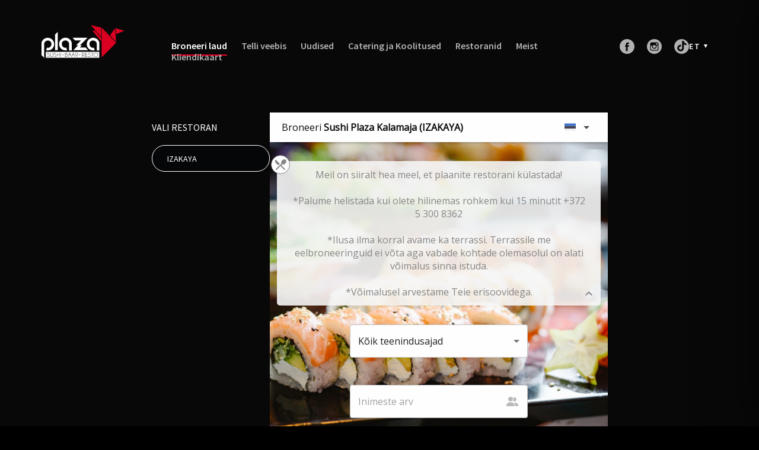

--- FILE ---
content_type: text/html; charset=UTF-8
request_url: https://sushiplaza.ee/book-a-table/
body_size: 53644
content:
<!DOCTYPE html>
<html lang="et">
<head>
	<meta charset="UTF-8">
	<!-- theme meta -->
	<meta http-equiv="Content-Type" content="text/html; charset=UTF-8"/>
    <meta http-equiv="X-UA-Compatible" content="IE=edge"/>
    <meta name="viewport" content="width=device-width, initial-scale=1"/>
	<!-- end theme meta -->
	<link rel="profile" href="http://gmpg.org/xfn/11">
	<link rel="pingback" href="https://sushiplaza.ee/xmlrpc.php">
	<!-- CDN -->
	<link href="https://fonts.googleapis.com/css?family=Montserrat:300,700&amp;subset=cyrillic,latin-ext" rel="stylesheet">
    <link href="https://fonts.googleapis.com/css?family=Chelsea+Market|Nunito:300,300i,400,400i,600,600i,700,700i&amp;amp;subset=latin-ext" rel="stylesheet"/>
    <link href="https://fonts.googleapis.com/css?family=Source+Sans+Pro:400,400i,600,600i,700,700i" rel="stylesheet">
    <link rel="stylesheet" href="https://cdnjs.cloudflare.com/ajax/libs/OwlCarousel2/2.2.1/assets/owl.carousel.min.css"/>
	<link rel="stylesheet" href="https://cdn.jsdelivr.net/npm/jquery-form-styler@2.0.2/dist/jquery.formstyler.min.css"/>
	<link rel="stylesheet" href="https://cdnjs.cloudflare.com/ajax/libs/timepicker/1.3.5/jquery.timepicker.min.css">
	<script src="https://cdnjs.cloudflare.com/ajax/libs/html5shiv/3.7.3/html5shiv.min.js"></script>
    <script type="text/javascript" src="https://maps.googleapis.com/maps/api/js?key=AIzaSyAU_I7pAkbJkUSSbf2AZSu0lR6YiRJjclU&libraries=places&language=et"></script>
	<!-- END CDN -->
	<!-- LOCAL -->

	<link rel="stylesheet" href="https://sushiplaza.ee/wp-content/themes/plaza/assets/dist/s/css/all.css?v=11">
	<link rel="stylesheet" href="https://sushiplaza.ee/wp-content/themes/plaza/assets/dist/bower_components/datetime/datepicker.min.css">
    
    <!-- END LOCAL -->
	
	<link rel="stylesheet" href="https://sushiplaza.ee/wp-content/themes/plaza/style.css?v=2023080310061">
	<title>Sushi Plaza</title>

	
		<!-- All in One SEO 4.9.2 - aioseo.com -->
	<meta name="description" content="Broneeri vaid mõne minutiga laud mõnes Sushi Plaza palavalt armastatud restoranis. Kui sa ei taha muretseda selle pärast, kas vabu kohti jagub, siis esita oma broneering aadressil info@sushiplaza.ee või helista enda poolt valitud restorani." />
	<meta name="robots" content="max-image-preview:large" />
	<link rel="canonical" href="https://sushiplaza.ee/book-a-table/" />
	<meta name="generator" content="All in One SEO (AIOSEO) 4.9.2" />
		<meta property="og:locale" content="et_EE" />
		<meta property="og:site_name" content="Sushi Plaza - Sushi Tallinnas" />
		<meta property="og:type" content="article" />
		<meta property="og:title" content="Broneeri laud - Sushi Plaza" />
		<meta property="og:description" content="Broneeri vaid mõne minutiga laud mõnes Sushi Plaza palavalt armastatud restoranis. Kui sa ei taha muretseda selle pärast, kas vabu kohti jagub, siis esita oma broneering aadressil info@sushiplaza.ee või helista enda poolt valitud restorani." />
		<meta property="og:url" content="https://sushiplaza.ee/book-a-table/" />
		<meta property="article:published_time" content="2018-03-06T09:49:30+00:00" />
		<meta property="article:modified_time" content="2024-01-09T10:30:13+00:00" />
		<meta name="twitter:card" content="summary_large_image" />
		<meta name="twitter:title" content="Broneeri laud - Sushi Plaza" />
		<meta name="twitter:description" content="Broneeri vaid mõne minutiga laud mõnes Sushi Plaza palavalt armastatud restoranis. Kui sa ei taha muretseda selle pärast, kas vabu kohti jagub, siis esita oma broneering aadressil info@sushiplaza.ee või helista enda poolt valitud restorani." />
		<script type="application/ld+json" class="aioseo-schema">
			{"@context":"https:\/\/schema.org","@graph":[{"@type":"BreadcrumbList","@id":"https:\/\/sushiplaza.ee\/book-a-table\/#breadcrumblist","itemListElement":[{"@type":"ListItem","@id":"https:\/\/sushiplaza.ee#listItem","position":1,"name":"Home","item":"https:\/\/sushiplaza.ee","nextItem":{"@type":"ListItem","@id":"https:\/\/sushiplaza.ee\/book-a-table\/#listItem","name":"Broneeri laud"}},{"@type":"ListItem","@id":"https:\/\/sushiplaza.ee\/book-a-table\/#listItem","position":2,"name":"Broneeri laud","previousItem":{"@type":"ListItem","@id":"https:\/\/sushiplaza.ee#listItem","name":"Home"}}]},{"@type":"Organization","@id":"https:\/\/sushiplaza.ee\/#organization","name":"Sushi Plaza","description":"Sushi Tallinnas","url":"https:\/\/sushiplaza.ee\/"},{"@type":"WebPage","@id":"https:\/\/sushiplaza.ee\/book-a-table\/#webpage","url":"https:\/\/sushiplaza.ee\/book-a-table\/","name":"Broneeri laud - Sushi Plaza","description":"Broneeri vaid m\u00f5ne minutiga laud m\u00f5nes Sushi Plaza palavalt armastatud restoranis. Kui sa ei taha muretseda selle p\u00e4rast, kas vabu kohti jagub, siis esita oma broneering aadressil info@sushiplaza.ee v\u00f5i helista enda poolt valitud restorani.","inLanguage":"et","isPartOf":{"@id":"https:\/\/sushiplaza.ee\/#website"},"breadcrumb":{"@id":"https:\/\/sushiplaza.ee\/book-a-table\/#breadcrumblist"},"datePublished":"2018-03-06T09:49:30+02:00","dateModified":"2024-01-09T12:30:13+02:00"},{"@type":"WebSite","@id":"https:\/\/sushiplaza.ee\/#website","url":"https:\/\/sushiplaza.ee\/","name":"Sushi Plaza","description":"Sushi Tallinnas","inLanguage":"et","publisher":{"@id":"https:\/\/sushiplaza.ee\/#organization"}}]}
		</script>
		<!-- All in One SEO -->

<link rel="alternate" title="oEmbed (JSON)" type="application/json+oembed" href="https://sushiplaza.ee/wp-json/oembed/1.0/embed?url=https%3A%2F%2Fsushiplaza.ee%2Fbook-a-table%2F" />
<link rel="alternate" title="oEmbed (XML)" type="text/xml+oembed" href="https://sushiplaza.ee/wp-json/oembed/1.0/embed?url=https%3A%2F%2Fsushiplaza.ee%2Fbook-a-table%2F&#038;format=xml" />
<style id='wp-img-auto-sizes-contain-inline-css' type='text/css'>
img:is([sizes=auto i],[sizes^="auto," i]){contain-intrinsic-size:3000px 1500px}
/*# sourceURL=wp-img-auto-sizes-contain-inline-css */
</style>
<style id='wp-emoji-styles-inline-css' type='text/css'>

	img.wp-smiley, img.emoji {
		display: inline !important;
		border: none !important;
		box-shadow: none !important;
		height: 1em !important;
		width: 1em !important;
		margin: 0 0.07em !important;
		vertical-align: -0.1em !important;
		background: none !important;
		padding: 0 !important;
	}
/*# sourceURL=wp-emoji-styles-inline-css */
</style>
<style id='wp-block-library-inline-css' type='text/css'>
:root{--wp-block-synced-color:#7a00df;--wp-block-synced-color--rgb:122,0,223;--wp-bound-block-color:var(--wp-block-synced-color);--wp-editor-canvas-background:#ddd;--wp-admin-theme-color:#007cba;--wp-admin-theme-color--rgb:0,124,186;--wp-admin-theme-color-darker-10:#006ba1;--wp-admin-theme-color-darker-10--rgb:0,107,160.5;--wp-admin-theme-color-darker-20:#005a87;--wp-admin-theme-color-darker-20--rgb:0,90,135;--wp-admin-border-width-focus:2px}@media (min-resolution:192dpi){:root{--wp-admin-border-width-focus:1.5px}}.wp-element-button{cursor:pointer}:root .has-very-light-gray-background-color{background-color:#eee}:root .has-very-dark-gray-background-color{background-color:#313131}:root .has-very-light-gray-color{color:#eee}:root .has-very-dark-gray-color{color:#313131}:root .has-vivid-green-cyan-to-vivid-cyan-blue-gradient-background{background:linear-gradient(135deg,#00d084,#0693e3)}:root .has-purple-crush-gradient-background{background:linear-gradient(135deg,#34e2e4,#4721fb 50%,#ab1dfe)}:root .has-hazy-dawn-gradient-background{background:linear-gradient(135deg,#faaca8,#dad0ec)}:root .has-subdued-olive-gradient-background{background:linear-gradient(135deg,#fafae1,#67a671)}:root .has-atomic-cream-gradient-background{background:linear-gradient(135deg,#fdd79a,#004a59)}:root .has-nightshade-gradient-background{background:linear-gradient(135deg,#330968,#31cdcf)}:root .has-midnight-gradient-background{background:linear-gradient(135deg,#020381,#2874fc)}:root{--wp--preset--font-size--normal:16px;--wp--preset--font-size--huge:42px}.has-regular-font-size{font-size:1em}.has-larger-font-size{font-size:2.625em}.has-normal-font-size{font-size:var(--wp--preset--font-size--normal)}.has-huge-font-size{font-size:var(--wp--preset--font-size--huge)}.has-text-align-center{text-align:center}.has-text-align-left{text-align:left}.has-text-align-right{text-align:right}.has-fit-text{white-space:nowrap!important}#end-resizable-editor-section{display:none}.aligncenter{clear:both}.items-justified-left{justify-content:flex-start}.items-justified-center{justify-content:center}.items-justified-right{justify-content:flex-end}.items-justified-space-between{justify-content:space-between}.screen-reader-text{border:0;clip-path:inset(50%);height:1px;margin:-1px;overflow:hidden;padding:0;position:absolute;width:1px;word-wrap:normal!important}.screen-reader-text:focus{background-color:#ddd;clip-path:none;color:#444;display:block;font-size:1em;height:auto;left:5px;line-height:normal;padding:15px 23px 14px;text-decoration:none;top:5px;width:auto;z-index:100000}html :where(.has-border-color){border-style:solid}html :where([style*=border-top-color]){border-top-style:solid}html :where([style*=border-right-color]){border-right-style:solid}html :where([style*=border-bottom-color]){border-bottom-style:solid}html :where([style*=border-left-color]){border-left-style:solid}html :where([style*=border-width]){border-style:solid}html :where([style*=border-top-width]){border-top-style:solid}html :where([style*=border-right-width]){border-right-style:solid}html :where([style*=border-bottom-width]){border-bottom-style:solid}html :where([style*=border-left-width]){border-left-style:solid}html :where(img[class*=wp-image-]){height:auto;max-width:100%}:where(figure){margin:0 0 1em}html :where(.is-position-sticky){--wp-admin--admin-bar--position-offset:var(--wp-admin--admin-bar--height,0px)}@media screen and (max-width:600px){html :where(.is-position-sticky){--wp-admin--admin-bar--position-offset:0px}}

/*# sourceURL=wp-block-library-inline-css */
</style><style id='global-styles-inline-css' type='text/css'>
:root{--wp--preset--aspect-ratio--square: 1;--wp--preset--aspect-ratio--4-3: 4/3;--wp--preset--aspect-ratio--3-4: 3/4;--wp--preset--aspect-ratio--3-2: 3/2;--wp--preset--aspect-ratio--2-3: 2/3;--wp--preset--aspect-ratio--16-9: 16/9;--wp--preset--aspect-ratio--9-16: 9/16;--wp--preset--color--black: #000000;--wp--preset--color--cyan-bluish-gray: #abb8c3;--wp--preset--color--white: #ffffff;--wp--preset--color--pale-pink: #f78da7;--wp--preset--color--vivid-red: #cf2e2e;--wp--preset--color--luminous-vivid-orange: #ff6900;--wp--preset--color--luminous-vivid-amber: #fcb900;--wp--preset--color--light-green-cyan: #7bdcb5;--wp--preset--color--vivid-green-cyan: #00d084;--wp--preset--color--pale-cyan-blue: #8ed1fc;--wp--preset--color--vivid-cyan-blue: #0693e3;--wp--preset--color--vivid-purple: #9b51e0;--wp--preset--gradient--vivid-cyan-blue-to-vivid-purple: linear-gradient(135deg,rgb(6,147,227) 0%,rgb(155,81,224) 100%);--wp--preset--gradient--light-green-cyan-to-vivid-green-cyan: linear-gradient(135deg,rgb(122,220,180) 0%,rgb(0,208,130) 100%);--wp--preset--gradient--luminous-vivid-amber-to-luminous-vivid-orange: linear-gradient(135deg,rgb(252,185,0) 0%,rgb(255,105,0) 100%);--wp--preset--gradient--luminous-vivid-orange-to-vivid-red: linear-gradient(135deg,rgb(255,105,0) 0%,rgb(207,46,46) 100%);--wp--preset--gradient--very-light-gray-to-cyan-bluish-gray: linear-gradient(135deg,rgb(238,238,238) 0%,rgb(169,184,195) 100%);--wp--preset--gradient--cool-to-warm-spectrum: linear-gradient(135deg,rgb(74,234,220) 0%,rgb(151,120,209) 20%,rgb(207,42,186) 40%,rgb(238,44,130) 60%,rgb(251,105,98) 80%,rgb(254,248,76) 100%);--wp--preset--gradient--blush-light-purple: linear-gradient(135deg,rgb(255,206,236) 0%,rgb(152,150,240) 100%);--wp--preset--gradient--blush-bordeaux: linear-gradient(135deg,rgb(254,205,165) 0%,rgb(254,45,45) 50%,rgb(107,0,62) 100%);--wp--preset--gradient--luminous-dusk: linear-gradient(135deg,rgb(255,203,112) 0%,rgb(199,81,192) 50%,rgb(65,88,208) 100%);--wp--preset--gradient--pale-ocean: linear-gradient(135deg,rgb(255,245,203) 0%,rgb(182,227,212) 50%,rgb(51,167,181) 100%);--wp--preset--gradient--electric-grass: linear-gradient(135deg,rgb(202,248,128) 0%,rgb(113,206,126) 100%);--wp--preset--gradient--midnight: linear-gradient(135deg,rgb(2,3,129) 0%,rgb(40,116,252) 100%);--wp--preset--font-size--small: 13px;--wp--preset--font-size--medium: 20px;--wp--preset--font-size--large: 36px;--wp--preset--font-size--x-large: 42px;--wp--preset--spacing--20: 0.44rem;--wp--preset--spacing--30: 0.67rem;--wp--preset--spacing--40: 1rem;--wp--preset--spacing--50: 1.5rem;--wp--preset--spacing--60: 2.25rem;--wp--preset--spacing--70: 3.38rem;--wp--preset--spacing--80: 5.06rem;--wp--preset--shadow--natural: 6px 6px 9px rgba(0, 0, 0, 0.2);--wp--preset--shadow--deep: 12px 12px 50px rgba(0, 0, 0, 0.4);--wp--preset--shadow--sharp: 6px 6px 0px rgba(0, 0, 0, 0.2);--wp--preset--shadow--outlined: 6px 6px 0px -3px rgb(255, 255, 255), 6px 6px rgb(0, 0, 0);--wp--preset--shadow--crisp: 6px 6px 0px rgb(0, 0, 0);}:where(.is-layout-flex){gap: 0.5em;}:where(.is-layout-grid){gap: 0.5em;}body .is-layout-flex{display: flex;}.is-layout-flex{flex-wrap: wrap;align-items: center;}.is-layout-flex > :is(*, div){margin: 0;}body .is-layout-grid{display: grid;}.is-layout-grid > :is(*, div){margin: 0;}:where(.wp-block-columns.is-layout-flex){gap: 2em;}:where(.wp-block-columns.is-layout-grid){gap: 2em;}:where(.wp-block-post-template.is-layout-flex){gap: 1.25em;}:where(.wp-block-post-template.is-layout-grid){gap: 1.25em;}.has-black-color{color: var(--wp--preset--color--black) !important;}.has-cyan-bluish-gray-color{color: var(--wp--preset--color--cyan-bluish-gray) !important;}.has-white-color{color: var(--wp--preset--color--white) !important;}.has-pale-pink-color{color: var(--wp--preset--color--pale-pink) !important;}.has-vivid-red-color{color: var(--wp--preset--color--vivid-red) !important;}.has-luminous-vivid-orange-color{color: var(--wp--preset--color--luminous-vivid-orange) !important;}.has-luminous-vivid-amber-color{color: var(--wp--preset--color--luminous-vivid-amber) !important;}.has-light-green-cyan-color{color: var(--wp--preset--color--light-green-cyan) !important;}.has-vivid-green-cyan-color{color: var(--wp--preset--color--vivid-green-cyan) !important;}.has-pale-cyan-blue-color{color: var(--wp--preset--color--pale-cyan-blue) !important;}.has-vivid-cyan-blue-color{color: var(--wp--preset--color--vivid-cyan-blue) !important;}.has-vivid-purple-color{color: var(--wp--preset--color--vivid-purple) !important;}.has-black-background-color{background-color: var(--wp--preset--color--black) !important;}.has-cyan-bluish-gray-background-color{background-color: var(--wp--preset--color--cyan-bluish-gray) !important;}.has-white-background-color{background-color: var(--wp--preset--color--white) !important;}.has-pale-pink-background-color{background-color: var(--wp--preset--color--pale-pink) !important;}.has-vivid-red-background-color{background-color: var(--wp--preset--color--vivid-red) !important;}.has-luminous-vivid-orange-background-color{background-color: var(--wp--preset--color--luminous-vivid-orange) !important;}.has-luminous-vivid-amber-background-color{background-color: var(--wp--preset--color--luminous-vivid-amber) !important;}.has-light-green-cyan-background-color{background-color: var(--wp--preset--color--light-green-cyan) !important;}.has-vivid-green-cyan-background-color{background-color: var(--wp--preset--color--vivid-green-cyan) !important;}.has-pale-cyan-blue-background-color{background-color: var(--wp--preset--color--pale-cyan-blue) !important;}.has-vivid-cyan-blue-background-color{background-color: var(--wp--preset--color--vivid-cyan-blue) !important;}.has-vivid-purple-background-color{background-color: var(--wp--preset--color--vivid-purple) !important;}.has-black-border-color{border-color: var(--wp--preset--color--black) !important;}.has-cyan-bluish-gray-border-color{border-color: var(--wp--preset--color--cyan-bluish-gray) !important;}.has-white-border-color{border-color: var(--wp--preset--color--white) !important;}.has-pale-pink-border-color{border-color: var(--wp--preset--color--pale-pink) !important;}.has-vivid-red-border-color{border-color: var(--wp--preset--color--vivid-red) !important;}.has-luminous-vivid-orange-border-color{border-color: var(--wp--preset--color--luminous-vivid-orange) !important;}.has-luminous-vivid-amber-border-color{border-color: var(--wp--preset--color--luminous-vivid-amber) !important;}.has-light-green-cyan-border-color{border-color: var(--wp--preset--color--light-green-cyan) !important;}.has-vivid-green-cyan-border-color{border-color: var(--wp--preset--color--vivid-green-cyan) !important;}.has-pale-cyan-blue-border-color{border-color: var(--wp--preset--color--pale-cyan-blue) !important;}.has-vivid-cyan-blue-border-color{border-color: var(--wp--preset--color--vivid-cyan-blue) !important;}.has-vivid-purple-border-color{border-color: var(--wp--preset--color--vivid-purple) !important;}.has-vivid-cyan-blue-to-vivid-purple-gradient-background{background: var(--wp--preset--gradient--vivid-cyan-blue-to-vivid-purple) !important;}.has-light-green-cyan-to-vivid-green-cyan-gradient-background{background: var(--wp--preset--gradient--light-green-cyan-to-vivid-green-cyan) !important;}.has-luminous-vivid-amber-to-luminous-vivid-orange-gradient-background{background: var(--wp--preset--gradient--luminous-vivid-amber-to-luminous-vivid-orange) !important;}.has-luminous-vivid-orange-to-vivid-red-gradient-background{background: var(--wp--preset--gradient--luminous-vivid-orange-to-vivid-red) !important;}.has-very-light-gray-to-cyan-bluish-gray-gradient-background{background: var(--wp--preset--gradient--very-light-gray-to-cyan-bluish-gray) !important;}.has-cool-to-warm-spectrum-gradient-background{background: var(--wp--preset--gradient--cool-to-warm-spectrum) !important;}.has-blush-light-purple-gradient-background{background: var(--wp--preset--gradient--blush-light-purple) !important;}.has-blush-bordeaux-gradient-background{background: var(--wp--preset--gradient--blush-bordeaux) !important;}.has-luminous-dusk-gradient-background{background: var(--wp--preset--gradient--luminous-dusk) !important;}.has-pale-ocean-gradient-background{background: var(--wp--preset--gradient--pale-ocean) !important;}.has-electric-grass-gradient-background{background: var(--wp--preset--gradient--electric-grass) !important;}.has-midnight-gradient-background{background: var(--wp--preset--gradient--midnight) !important;}.has-small-font-size{font-size: var(--wp--preset--font-size--small) !important;}.has-medium-font-size{font-size: var(--wp--preset--font-size--medium) !important;}.has-large-font-size{font-size: var(--wp--preset--font-size--large) !important;}.has-x-large-font-size{font-size: var(--wp--preset--font-size--x-large) !important;}
/*# sourceURL=global-styles-inline-css */
</style>

<style id='classic-theme-styles-inline-css' type='text/css'>
/*! This file is auto-generated */
.wp-block-button__link{color:#fff;background-color:#32373c;border-radius:9999px;box-shadow:none;text-decoration:none;padding:calc(.667em + 2px) calc(1.333em + 2px);font-size:1.125em}.wp-block-file__button{background:#32373c;color:#fff;text-decoration:none}
/*# sourceURL=/wp-includes/css/classic-themes.min.css */
</style>
<link rel='stylesheet' id='qts_front_styles-css' href='https://sushiplaza.ee/wp-content/plugins/qtranslate-slug/assets/css/qts-default.css?ver=6.9' type='text/css' media='all' />
<link rel='stylesheet' id='ald-styles-css' href='https://sushiplaza.ee/wp-content/plugins/ajax-load-more-anything/assets/styles.min.css?ver=3.3.9' type='text/css' media='all' />
<script type="text/javascript" src="https://sushiplaza.ee/wp-includes/js/jquery/jquery.min.js?ver=3.7.1" id="jquery-core-js"></script>
<script type="text/javascript" src="https://sushiplaza.ee/wp-includes/js/jquery/jquery-migrate.min.js?ver=3.4.1" id="jquery-migrate-js"></script>
<link rel="https://api.w.org/" href="https://sushiplaza.ee/wp-json/" /><link rel="alternate" title="JSON" type="application/json" href="https://sushiplaza.ee/wp-json/wp/v2/pages/41" /><link rel="EditURI" type="application/rsd+xml" title="RSD" href="https://sushiplaza.ee/xmlrpc.php?rsd" />
<meta name="generator" content="WordPress 6.9" />
<link rel='shortlink' href='https://sushiplaza.ee/?p=41' />
<meta name="facebook-domain-verification" content="c5c6jz2hu9gt67ss3epareycu6r2qs" /><meta name="generator" content="qTranslate-XT 3.9.0" />
<link hreflang="x-default" href="https://sushiplaza.ee/book-a-table/" rel="alternate" />
<link hreflang="en" href="https://sushiplaza.ee/en/book-a-table/" rel="alternate" />
<link hreflang="ru" href="https://sushiplaza.ee/ru/book-a-table/" rel="alternate" />
<link hreflang="et" href="https://sushiplaza.ee/book-a-table/" rel="alternate" />
<script type="text/javascript">window.wp_data = {"ajax_url":"https:\/\/sushiplaza.ee\/wp-admin\/admin-ajax.php","is_mobile":false,"current_url":"https:\/\/sushiplaza.ee\/book-a-table","is_wp":true};</script><link rel="icon" href="https://sushiplaza.ee/wp-content/uploads/2020/04/cropped-PLAZA512-01-32x32.png" sizes="32x32" />
<link rel="icon" href="https://sushiplaza.ee/wp-content/uploads/2020/04/cropped-PLAZA512-01-192x192.png" sizes="192x192" />
<link rel="apple-touch-icon" href="https://sushiplaza.ee/wp-content/uploads/2020/04/cropped-PLAZA512-01-180x180.png" />
<meta name="msapplication-TileImage" content="https://sushiplaza.ee/wp-content/uploads/2020/04/cropped-PLAZA512-01-270x270.png" />

<!-- BEGIN GAINWP v5.4.6 Universal Analytics - https://intelligencewp.com/google-analytics-in-wordpress/ -->
<script>
(function(i,s,o,g,r,a,m){i['GoogleAnalyticsObject']=r;i[r]=i[r]||function(){
	(i[r].q=i[r].q||[]).push(arguments)},i[r].l=1*new Date();a=s.createElement(o),
	m=s.getElementsByTagName(o)[0];a.async=1;a.src=g;m.parentNode.insertBefore(a,m)
})(window,document,'script','https://www.google-analytics.com/analytics.js','ga');
  ga('create', 'UA-136437419-1', 'auto');
  ga('send', 'pageview');
</script>
<!-- END GAINWP Universal Analytics -->
		<style type="text/css" id="wp-custom-css">
			.special-align .col-sm-3:last-child img{
	max-width: 200px;
}

.special-align .col-sm-3:last-child .font-1 {
	padding-top: 70px;
	font-size: 22px;
}		</style>
		<style type="text/css"></style>	</head>
<body >
	<svg style="position: absolute; width: 0; height: 0; overflow: hidden;" version="1.1" xmlns="http://www.w3.org/2000/svg" xmlns:xlink="http://www.w3.org/1999/xlink">


	<symbol id="lisandid" x="0px" y="0px" width="13px" height="20px" viewBox="0 0 43.25 66.25">
		<path fill="#FFFFFF" d="M41.228,55.473c-0.298-3.023-1.987-17.651-7.342-25.676l-0.016-0.021c-0.021-0.035-2.143-3.124-3.287-5.831  c0,0-0.492-1.015-0.58-1.369c-0.406-1.619-0.564-4.941-0.596-6.599c-0.008-0.486,0.916-2.374,1.334-3.258l2.503-5.078h0.242  c1.985,0,3.602-1.311,3.602-2.925c0-1.613-1.617-2.927-3.602-2.927H9.965c-1.982,0-3.601,1.313-3.601,2.927  c0,1.614,1.619,2.925,3.601,2.925h0.242l2.503,5.078c0.422,0.884,1.356,2.771,1.337,3.258c-0.075,1.657-0.177,4.981-0.599,6.599  c-0.091,0.354-0.58,1.369-0.58,1.369c-1.142,2.707-3.263,5.796-3.285,5.828l-0.019,0.024c-5.353,8.024-7.044,22.649-7.343,25.676  c-0.04,0.242-0.059,0.486-0.059,0.729v3.26c0,2.986,2.989,5.417,6.666,5.417h25.792c3.676,0,6.668-2.431,6.668-5.417v-3.26  C41.29,55.959,41.269,55.715,41.228,55.473z M12.294,6.405C11.902,5.61,10.481,5.61,10.481,5.61H9.965  c-0.607,0-1.101-0.4-1.101-0.895s0.494-0.896,1.101-0.896h5.758h2.229h3.701h0.145h3.701h2.229h5.758  c0.607,0,1.101,0.402,1.101,0.896S34.092,5.61,33.485,5.61H32.97c0,0-1.42,0-1.812,0.795c-0.392,0.798-2.745,5.572-2.745,5.572  s-0.486,1.034-1.125,1.034h-5.489h-0.145h-5.486c-0.642,0-1.128-1.034-1.128-1.034S12.688,7.203,12.294,6.405z M27.207,21.039  c0.199,0.183,0.11,0.488-0.005,0.604c-0.104,0.107-0.405,0.107-0.736,0.107h-4.727h-0.027h-4.727c-0.33,0-0.631,0-0.736-0.107  c-0.113-0.116-0.204-0.422-0.005-0.604c0.29-0.264,0.301-0.83,0.301-0.83v-4.232c0-0.196,0.199-0.354,0.44-0.354h4.727h0.027h4.727  c0.245,0,0.44,0.158,0.44,0.354v4.232C26.906,20.209,26.917,20.775,27.207,21.039z M38.787,59.461c0,1.869-1.864,3.387-4.166,3.387  h-2.103h-3.765h-6.719h-0.615h-6.722h-3.762H8.83c-2.302,0-4.166-1.518-4.166-3.387v-3.26c0-0.17,0.016-0.342,0.046-0.505  c0.282-2.863,1.904-17.218,7.055-24.931c0,0,2.234-3.241,3.47-6.157h6.185h0.615h6.182c1.235,2.916,3.47,6.157,3.47,6.157  c5.151,7.713,6.776,22.067,7.055,24.931c0.029,0.163,0.046,0.335,0.046,0.505V59.461z"></path>
		<path fill="#FFFFFF" d="M12.108,49.731c-0.22,0.69-1.112,1.077-1.993,0.864l0,0c-0.883-0.217-1.42-0.947-1.203-1.638  c0,0,0.733-4.722,2.181-9.289c1.402-4.437,3.518-8.726,3.518-8.726c0.22-0.693,1.112-1.077,1.993-0.862l0,0  c0.881,0.212,1.418,0.945,1.203,1.639c0,0-2.782,6.429-3.48,8.626C13.588,42.657,12.108,49.731,12.108,49.731z"></path>
	</symbol>


	<symbol id="shirt" viewBox="0 0 22 21">
<title>shirt</title>
<g fill="none" fill-rule="evenodd">
<g transform="translate(-137 -973)" fill-rule="nonzero">
<g transform="translate(137 973)">
<g id="a">
<path id="Path" d="m21.483 5.206-0.8261 1.9545c-0.53012 1.2526-2.0675 1.7013-3.1807 0.93282v11.722h-12.953v-11.722c-0.37108 0.25764-0.79518 0.37757-1.206 0.37757-0.82169 0-1.6213-0.47974-1.9747-1.3104l-0.8261-1.9545c-0.39759-0.9417-0.079518-2.0344 0.75984-2.6163l3.247-2.2432h2.0321c0.061847 3.0694 2.0277 5.6813 4.4442 5.6813 2.4165 0 4.3823-2.6075 4.4442-5.6813h2.0321l3.247 2.2432c0.83936 0.5819 1.1574 1.6746 0.75984 2.6163z"/>
<path id="b" d="m21.196 5.0372c-0.2253 0.5286-0.44618 1.0572-0.67149 1.5858-0.097189 0.23098-0.18554 0.47085-0.31807 0.67963-0.24739 0.3909-0.64498 0.6663-1.0867 0.78179-0.51687 0.12882-1.0382 0.013326-1.4755-0.27985-0.21205-0.14214-0.4992 0.04442-0.4992 0.28873v3.9845 6.2943 1.4481c0.11044-0.11105 0.22088-0.2221 0.33133-0.33315h-4.3912-6.9667-1.5948c0.11044 0.11105 0.22088 0.2221 0.33133 0.33315v-3.9845-6.2943-1.4481c0-0.23987-0.28715-0.43087-0.4992-0.28873-0.54337 0.3598-1.2281 0.44864-1.8201 0.15547-0.44177-0.21322-0.73775-0.57302-0.92771-1.0217-0.26064-0.61744-0.5257-1.2304-0.78193-1.8523-0.15904-0.38201-0.19438-0.90173-0.035341-1.3548 0.13253-0.37313 0.39317-0.67518 0.71124-0.89284 0.53896-0.37313 1.0823-0.74626 1.6213-1.1194 0.52129-0.3598 1.047-0.72405 1.5683-1.0838-0.05743 0.013326-0.11044 0.031094-0.16787 0.04442h2.0321c-0.11044-0.11105-0.22088-0.2221-0.33133-0.33315 0.053012 2.181 1.0602 4.6508 3.1321 5.628 0.91004 0.43087 1.957 0.51083 2.9112 0.15991 0.99839-0.36869 1.8024-1.1061 2.3811-1.99 0.73333-1.1194 1.0912-2.4609 1.1265-3.7935-0.11044 0.11105-0.22088 0.2221-0.33133 0.33315h2.0321c-0.05743-0.013326-0.11044-0.031094-0.16787-0.04442 0.56546 0.3909 1.1309 0.78179 1.6964 1.1727 0.37108 0.25764 0.74217 0.51083 1.1088 0.76847 0.18996 0.13326 0.40201 0.25764 0.57871 0.41311 0.61406 0.54192 0.77309 1.3815 0.46827 2.1322-0.066265 0.1688 0.0751 0.36424 0.22972 0.40866 0.18996 0.053304 0.34016-0.06663 0.40643-0.23098 0.4241-1.0483 0.066265-2.2654-0.83052-2.9362-0.34016-0.25319-0.69799-0.48418-1.047-0.72405-0.57871-0.39978-1.153-0.79512-1.7317-1.1949-0.16345-0.11549-0.32691-0.23543-0.4992-0.34203-0.12811-0.084398-0.25622-0.079956-0.40201-0.079956h-1.8466c-0.18112 0-0.32691 0.15103-0.33133 0.33315-0.048594 1.9367-0.91446 4.1133-2.7301 5.0195-0.78193 0.3909-1.6831 0.42643-2.5004 0.11549-0.83494-0.31538-1.5153-0.98612-1.9924-1.7279-0.6494-1.0128-0.97189-2.2077-1.0028-3.407-0.0044177-0.18212-0.1502-0.33315-0.33133-0.33315h-1.1884-0.68474c-0.11928 0-0.22972-0.008884-0.34016 0.053304-0.2739 0.15991-0.53012 0.36869-0.79076 0.54637-0.4506 0.31094-0.90562 0.62188-1.3562 0.93726-0.33133 0.22654-0.65823 0.45308-0.98956 0.68407-0.48594 0.32871-0.86586 0.75958-1.0602 1.337-0.21647 0.63965-0.12369 1.2837 0.13253 1.8923 0.18996 0.45308 0.38434 0.91061 0.5743 1.3637 0.24297 0.57746 0.48594 1.0972 1.0072 1.4881 0.83052 0.61744 1.9791 0.62188 2.8317 0.053304-0.16787-0.097724-0.33133-0.19101-0.4992-0.28873v3.9845 6.2943 1.4481c0 0.18212 0.1502 0.33315 0.33133 0.33315h4.3912 6.9667 1.5948c0.18112 0 0.33133-0.15103 0.33133-0.33315v-3.9845-6.2943-1.4481c-0.16787 0.097724-0.33133 0.19101-0.4992 0.28873 0.94538 0.63521 2.2221 0.53304 3.0614-0.23987 0.54337-0.4975 0.76867-1.2704 1.047-1.9323 0.11928-0.27985 0.23414-0.55525 0.35341-0.8351 0.070683-0.1688 0.048594-0.35536-0.11928-0.45753-0.13253-0.079956-0.37992-0.04442-0.4506 0.11993z" fill="#fff"/>
</g>
<g transform="translate(6.1847)" fill="#fff">
<path d="m8.9281 0.34648c-0.048594 1.9367-0.91446 4.1133-2.7301 5.0195-0.78193 0.3909-1.6831 0.42643-2.5004 0.11549-0.83494-0.31538-1.5153-0.98612-1.9924-1.7279-0.6494-1.0128-0.97189-2.2077-1.0028-3.407-0.16787 0.097724-0.33133 0.19101-0.4992 0.28873 1.4622 0.63076 3.0129 1.0128 4.612 1.0128 1.5948 0 3.1498-0.38201 4.612-1.0128 0.16787-0.071072 0.1988-0.31538 0.11928-0.45753-0.097189-0.17324-0.29157-0.19101-0.45502-0.11993-1.3518 0.5819-2.8052 0.92394-4.2763 0.91949-1.4711 0-2.9245-0.33759-4.2763-0.91949-0.21647-0.093282-0.50361 0.008884-0.49925 0.28873 0.053062 2.181 1.0603 4.6508 3.1322 5.628 0.91004 0.43087 1.957 0.51083 2.9112 0.15991 0.99839-0.36869 1.8024-1.1061 2.3811-1.99 0.73333-1.1194 1.0912-2.4609 1.1266-3.7935 0.0087478-0.43087-0.6539-0.43087-0.66274-0.004442z"/>
</g>
</g>
</g>
</g>
</symbol>

	<defs>
		<symbol id="icon-vegan" viewBox="0 0 75.33 75.33">
 <path d="M37.67,0A37.67,37.67,0,1,0,75.33,37.67,37.71,37.71,0,0,0,37.67,0Zm0,73.33A35.67,35.67,0,1,1,73.33,37.67,35.71,35.71,0,0,1,37.67,73.33Z"/>
 <path d="M63.61,34.18a22.12,22.12,0,0,0-7.77-1.39,17.71,17.71,0,0,0-9.93,2.85,9.06,9.06,0,0,0-2.93,12,16.58,16.58,0,0,0-2.43,3.61,18.81,18.81,0,0,0-1.89-4.44,12.57,12.57,0,0,0-.48-16.06C31.33,23,21.14,22.17,17.07,22.17a23.38,23.38,0,0,0-2.4.1,1,1,0,0,0-.85.75c-0.15.57-3.48,14.16,5.58,24.37a12.55,12.55,0,0,0,17.72,1.07l0.16-.16a14.77,14.77,0,0,1,1.91,7.77h0a1,1,0,0,0,.9,1.09h0.1a1,1,0,0,0,1-.9h0a12.72,12.72,0,0,1,3-6.9,8,8,0,0,0,6.27,3.16,10.38,10.38,0,0,0,5.44-1.73c7.94-5.23,8.32-15.24,8.33-15.66A1,1,0,0,0,63.61,34.18ZM28.86,38.12a1,1,0,0,0-.87,1.8,21.17,21.17,0,0,1,8.21,6.65c-0.13.13-.26,0.27-0.4,0.39a10.55,10.55,0,0,1-14.9-.9c-7.23-8.16-5.81-19-5.28-21.86,0.36,0,.86,0,1.46,0,3.79,0,13.3.77,19.62,7.9a10.56,10.56,0,0,1,.8,13A23.08,23.08,0,0,0,28.86,38.12Zm25.93,11a8.32,8.32,0,0,1-4.34,1.4,6.15,6.15,0,0,1-4.91-2.65,22.38,22.38,0,0,1,5.76-4,1,1,0,0,0-.8-1.83,23.83,23.83,0,0,0-6,4.09A7.06,7.06,0,0,1,47,37.31a15.75,15.75,0,0,1,8.83-2.52,21.13,21.13,0,0,1,6.33,1C61.93,38.07,60.71,45.23,54.79,49.12Z"/>
</symbol>
		<symbol id="logo" xmlns="http://www.w3.org/2000/svg" xmlns:xlink="http://www.w3.org/1999/xlink" version="1.1" id="Layer_1" x="0px" y="0px" viewBox="0 0 564.567 223.161" style="enable-background:new 0 0 564.567 223.161;" xml:space="preserve">
<style type="text/css">
	.st0{fill-rule:evenodd;clip-rule:evenodd;fill:#FFFFFF;}
	.st1{fill:#FFFFFF;}
	.st2{fill-rule:evenodd;clip-rule:evenodd;}
	.st3{fill:#DB0021;}
</style>
<g>
	<rect x="29.275" y="182.209" class="st0" width="363.664" height="40.496"/>
	<path class="st0" d="M0,204.789l0.058-79.617c0.006-6.967,0.514-8.568,3.755-15.054c3.651-7.305,8.996-13.033,16.002-17.137   c30.207-17.748,68.45,4.297,65.967,39.906c-0.614,10.269-4.378,18.439-10.436,25.08c-3.927,4.303-8.611,8.918-14.136,11.17   c-8.505,3.468-18.036,4.886-29.264,2.91l4.707-17.902c31.841,9.949,46.939-46.713,6.262-49.039   c-13.99,0.413-25.235,11.455-25.219,25.721l0.111,92.334L0,204.789z"/>
	<polygon class="st0" points="92.232,171.452 92.232,65.212 110.43,46.083 110.43,171.452  "/>
	<polygon class="st0" points="211.259,86.602 313.068,86.455 261.574,138.059 274.493,138.392 261.352,152.961 300.972,153.295    317.182,171.423 215.793,171.423 249.677,137.985 235.026,137.985 268.465,104.547 228.186,104.547  "/>
	<path class="st0" d="M393.654,172.593l-0.035-47.531c-0.005-6.967-0.514-8.568-3.755-15.054   c-3.65-7.305-8.995-13.032-16.002-17.137c-30.207-17.748-68.45,4.298-65.967,39.906c0.615,10.269,4.378,18.439,10.437,25.08   c3.926,4.303,8.61,8.919,14.135,11.171c8.505,3.467,18.037,4.886,29.264,2.91l-4.707-17.903   c-31.841,9.95-46.939-46.713-6.262-49.039c13.99,0.413,25.236,11.455,25.219,25.722l-0.051,41.875H393.654z"/>
	<path class="st0" d="M205.475,172.593l-0.035-47.976c-0.005-6.967-0.514-8.568-3.755-15.054   c-3.651-7.305-8.995-13.032-16.002-17.136c-30.207-17.749-68.45,4.297-65.967,39.904c0.614,10.271,4.378,18.441,10.436,25.081   c3.927,4.304,8.612,8.918,14.135,11.17c8.506,3.468,18.037,4.887,29.265,2.91l-4.706-17.901   c-31.842,9.948-46.94-46.713-6.262-49.04c13.989,0.413,25.235,11.455,25.218,25.722l-0.051,42.32H205.475z"/>
	<path d="M46.671,200.652c-2.016-0.667-3.607-1.584-4.775-2.752s-1.751-2.586-1.751-4.254c0-1.629,0.583-3.03,1.751-4.205   c1.168-1.174,2.586-1.762,4.254-1.762c1.642,0,3.057,0.588,4.245,1.762c0.64,0.628,1.087,1.329,1.341,2.103l-1.442,0.56   c-0.213-0.573-0.56-1.1-1.041-1.581c-0.854-0.854-1.888-1.281-3.103-1.281c-1.214,0-2.252,0.427-3.112,1.281   c-0.862,0.854-1.292,1.895-1.292,3.123c0,1.214,0.427,2.255,1.281,3.123c0.801,0.787,1.909,1.508,3.324,2.162   c2.268,0.734,4.177,1.875,5.725,3.423c1.628,1.629,2.443,3.597,2.443,5.905c0,2.323-0.818,4.305-2.453,5.947   c-1.635,1.641-3.607,2.462-5.916,2.462c-2.322,0-4.297-0.828-5.925-2.483c-1.322-1.307-2.109-2.829-2.363-4.564l1.502-0.54   c0.16,1.535,0.814,2.87,1.962,4.004c1.334,1.335,2.943,2.002,4.824,2.002c1.882,0,3.49-0.667,4.825-2.002   c1.335-1.334,2.002-2.943,2.002-4.826c0-1.868-0.667-3.469-2.002-4.804C49.799,202.281,48.366,201.346,46.671,200.652"/>
	<path d="M76.542,188.02h1.602v20.34c-0.294,2.162-1.195,3.997-2.703,5.505c-1.802,1.802-3.978,2.703-6.526,2.703   c-2.563,0-4.745-0.901-6.547-2.703c-1.802-1.801-2.702-3.977-2.702-6.526V188.02h1.601v19.319c0,2.095,0.747,3.891,2.242,5.385   c1.495,1.495,3.297,2.242,5.406,2.242c2.108,0,3.906-0.747,5.395-2.242c1.488-1.494,2.232-3.29,2.232-5.385V188.02z"/>
	<path d="M92.099,200.652c-2.016-0.667-3.607-1.584-4.775-2.752s-1.751-2.586-1.751-4.254c0-1.629,0.583-3.03,1.751-4.205   c1.168-1.174,2.586-1.762,4.255-1.762c1.641,0,3.056,0.588,4.244,1.762c0.64,0.628,1.087,1.329,1.341,2.103l-1.441,0.56   c-0.214-0.573-0.561-1.1-1.041-1.581c-0.855-0.854-1.889-1.281-3.103-1.281c-1.215,0-2.253,0.427-3.113,1.281   c-0.862,0.854-1.292,1.895-1.292,3.123c0,1.214,0.427,2.255,1.281,3.123c0.801,0.787,1.909,1.508,3.324,2.162   c2.268,0.734,4.177,1.875,5.725,3.423c1.628,1.629,2.443,3.597,2.443,5.905c0,2.323-0.818,4.305-2.453,5.947   c-1.635,1.641-3.607,2.462-5.915,2.462c-2.323,0-4.298-0.828-5.926-2.483c-1.322-1.307-2.109-2.829-2.363-4.564l1.502-0.54   c0.16,1.535,0.814,2.87,1.962,4.004c1.334,1.335,2.943,2.002,4.825,2.002c1.881,0,3.489-0.667,4.824-2.002   c1.335-1.334,2.002-2.943,2.002-4.826c0-1.868-0.667-3.469-2.002-4.804C95.228,202.281,93.794,201.346,92.099,200.652"/>
	<polygon points="106.335,202.974 106.335,216.328 104.734,216.328 104.734,188.02 106.335,188.02 106.335,201.372 120.83,201.372    120.83,188.02 122.432,188.02 122.432,216.328 120.83,216.328 120.83,202.974  "/>
	<rect x="128.559" y="188.02" width="1.602" height="28.308"/>
	<path d="M172.429,198.57c1.041,0.441,1.995,1.101,2.862,1.982c1.802,1.802,2.703,3.985,2.703,6.547   c0,2.549-0.901,4.725-2.703,6.525c-1.508,1.509-3.343,2.411-5.505,2.704h-9.189V188.02h8.448c1.615,0,2.986,0.567,4.114,1.702   c1.128,1.134,1.692,2.502,1.692,4.104c0,1.601-0.567,2.969-1.702,4.103C172.909,198.183,172.669,198.397,172.429,198.57    M162.199,189.601v8.248h7.207c1.161-0.119,2.028-0.467,2.602-1.041c0.814-0.813,1.221-1.807,1.221-2.982   c0-1.161-0.41-2.156-1.231-2.983c-0.821-0.828-1.812-1.242-2.973-1.242H162.199z M168.745,214.726c2.095,0,3.884-0.744,5.365-2.232   c1.482-1.488,2.222-3.286,2.222-5.395c0-2.109-0.74-3.911-2.222-5.406c-1.481-1.494-3.27-2.242-5.365-2.242h-6.546v15.275H168.745z   "/>
	<path d="M192.852,188.021l10.27,28.307h-1.682l-4.524-12.452h-9.79l-4.605,12.452h-1.701l10.39-28.307H192.852z M196.335,202.295   l-4.304-11.872l-4.324,11.872H196.335z"/>
	<path d="M216.997,188.021l10.27,28.307h-1.682l-4.524-12.452h-9.79l-4.605,12.452h-1.701l10.39-28.307H216.997z M220.48,202.295   l-4.304-11.872l-4.324,11.872H220.48z"/>
	<path d="M238.26,206.518h-5.285v9.81h-1.602V188.02h7.428c2.162,0.294,3.997,1.194,5.505,2.702   c1.802,1.815,2.703,3.991,2.703,6.527c0,2.563-0.901,4.745-2.703,6.546c-1.255,1.255-2.689,2.076-4.304,2.462l6.526,10.071h-1.962   L238.26,206.518z M232.975,189.642v15.254h4.805c2.095,0,3.89-0.743,5.385-2.232c1.495-1.488,2.242-3.293,2.242-5.415   c0-2.109-0.747-3.904-2.242-5.385c-1.495-1.482-3.29-2.222-5.385-2.222H232.975z"/>
	<path d="M283.21,206.518h-5.285v9.81h-1.602V188.02h7.428c2.162,0.294,3.996,1.194,5.506,2.702   c1.801,1.815,2.701,3.991,2.701,6.527c0,2.563-0.9,4.745-2.701,6.546c-1.256,1.255-2.689,2.076-4.305,2.462l6.526,10.071h-1.961   L283.21,206.518z M277.925,189.642v15.254h4.805c2.095,0,3.89-0.743,5.385-2.232c1.496-1.488,2.242-3.293,2.242-5.415   c0-2.109-0.746-3.904-2.242-5.385c-1.495-1.482-3.29-2.222-5.385-2.222H277.925z"/>
	<polygon points="311.482,188.02 311.482,189.622 298.929,189.622 298.929,201.372 311.482,201.372 311.482,202.974    298.929,202.974 298.929,214.726 311.482,214.726 311.482,216.328 297.328,216.328 297.328,188.02  "/>
	<path d="M325.437,200.652c-2.016-0.667-3.608-1.584-4.775-2.752c-1.168-1.168-1.752-2.586-1.752-4.254   c0-1.629,0.584-3.03,1.752-4.205c1.167-1.174,2.585-1.762,4.253-1.762c1.643,0,3.057,0.588,4.245,1.762   c0.64,0.628,1.087,1.329,1.341,2.103l-1.441,0.56c-0.213-0.573-0.56-1.1-1.041-1.581c-0.854-0.854-1.889-1.281-3.104-1.281   c-1.212,0-2.251,0.427-3.111,1.281c-0.861,0.854-1.293,1.895-1.293,3.123c0,1.214,0.428,2.255,1.281,3.123   c0.801,0.787,1.911,1.508,3.325,2.162c2.269,0.734,4.177,1.875,5.724,3.423c1.629,1.629,2.444,3.597,2.444,5.905   c0,2.323-0.819,4.305-2.453,5.947c-1.635,1.641-3.606,2.462-5.917,2.462c-2.322,0-4.296-0.828-5.925-2.483   c-1.321-1.307-2.108-2.829-2.362-4.564l1.502-0.54c0.16,1.535,0.813,2.87,1.961,4.004c1.334,1.335,2.944,2.002,4.824,2.002   c1.883,0,3.491-0.667,4.827-2.002c1.334-1.334,2.002-2.943,2.002-4.826c0-1.868-0.668-3.469-2.002-4.804   C328.566,202.281,327.132,201.346,325.437,200.652"/>
	<polygon points="345.579,189.622 345.579,216.328 343.997,216.328 343.997,189.622 336.831,189.622 336.831,188.02 352.747,188.02    352.747,189.622  "/>
	<path d="M379.764,191.874c2.836,2.837,4.254,6.257,4.254,10.261c0,4.016-1.418,7.443-4.254,10.279   c-2.836,2.837-6.263,4.254-10.279,4.254c-4.004,0-7.426-1.417-10.262-4.254c-2.836-2.836-4.254-6.263-4.254-10.279   c0-4.004,1.418-7.424,4.254-10.261c2.836-2.836,6.258-4.254,10.262-4.254C373.501,187.62,376.928,189.038,379.764,191.874    M369.485,189.242c-3.551,0-6.588,1.261-9.109,3.783c-2.524,2.523-3.784,5.559-3.784,9.11c0,3.562,1.26,6.605,3.784,9.128   c2.521,2.522,5.558,3.784,9.109,3.784c3.563,0,6.605-1.262,9.129-3.784c2.521-2.523,3.783-5.566,3.783-9.128   c0-3.551-1.262-6.587-3.783-9.11C376.09,190.503,373.048,189.242,369.485,189.242"/>
	<path class="st2" d="M145.729,200.106c1.478,0,2.677,1.198,2.677,2.677c0,1.477-1.199,2.676-2.677,2.676   c-1.478,0-2.677-1.199-2.677-2.676C143.052,201.304,144.251,200.106,145.729,200.106"/>
	<path class="st2" d="M259.495,199.889c1.478,0,2.678,1.198,2.678,2.676s-1.2,2.677-2.678,2.677c-1.478,0-2.676-1.199-2.676-2.677   S258.017,199.889,259.495,199.889"/>
	<polygon class="st3" points="504.052,66.833 504.052,66.832 500.632,22.169 465.271,69.888 507.019,114.713  "/>
	<polygon class="st3" points="564.567,38.694 504.259,21.68 506.972,61.849  "/>
	<polygon class="st3" points="458.03,67.939 410.401,18.318 409.033,17.982 409.033,115.639 409.033,124.616 409.033,220.704    507.372,120.41 458.03,67.94  "/>
	<polygon class="st3" points="362.076,31.568 405.243,80.467 405.243,17.054 335.647,0  "/>
	<path class="st3" d="M346.657,38.25l58.586,72.687V87.391c-6.636-8.827-30.664-36.652-41.502-49.141H346.657z"/>
</g>
</symbol>

		<symbol id="video-arrow" x="0px" y="0px" viewBox="0 0 235.9 235.9" style="enable-background:new 0 0 235.9 235.9;" xml:space="preserve">

			<g>
				<path style="fill-opacity:1;" d="M222.8,64c-8.3-16-20.3-30.2-34.8-40.9c-2.1-1.6-5.1-1.1-6.7,1c-1.6,2.1-1.1,5.1,1,6.7c13.4,9.9,24.4,22.9,32,37.6
					c8,15.4,12,32.1,12,49.6c0,59.7-48.6,108.3-108.3,108.3c-59.7,0-108.3-48.6-108.3-108.3S58.2,9.6,117.9,9.6c2.6,0,4.8-2.2,4.8-4.8
					c0-2.7-2.2-4.8-4.8-4.8C52.9,0,0,52.9,0,117.9s52.9,117.9,117.9,117.9c65,0,117.9-52.9,117.9-117.9C235.9,99.2,231.4,80.5,222.8,64
					L222.8,64z M222.8,64"/>
				<path style="fill-opacity:1;" d="M87.8,63.2c-1.5,0.9-2.4,2.4-2.4,4.2v105.3c0,2.7,2.1,4.8,4.8,4.8c2.6,0,4.8-2.1,4.8-4.8V75.8l71.1,42.3l-52.3,33.7
					c-2.2,1.4-2.9,4.4-1.4,6.6c1.4,2.2,4.4,2.9,6.6,1.4l58.8-37.9c1.4-0.9,2.2-2.5,2.2-4.1c0-1.7-0.9-3.2-2.3-4l-85-50.6
					C91.1,62.3,89.3,62.3,87.8,63.2L87.8,63.2z M87.8,63.2"/>
			</g>

		</symbol>

		<symbol id="hamburger" x="0px" y="0px" viewBox="0 0 61.4 38" style="enable-background:new 0 0 61.4 38;">
			<defs>
			</defs>


			<path d="M43,38v-5H0v5H43z"/>
			<path d="M61.4,21.5v-5.3H0v5.3H61.4z"/>
			<path d="M43,5V0H0v5H43z"/>

		</symbol>

		<symbol id="clock" x="0px" y="0px" viewBox="0 0 612 612" style="enable-background:new 0 0 612 612;" xml:space="preserve">
			<g>
				<g>
					<path d="M587.572,186.881c-32.266-75.225-87.096-129.934-162.949-162.285C386.711,8.427,346.992,0.168,305.497,0.168    c-41.488,0-80.914,8.181-118.784,24.428C111.488,56.861,56.415,111.535,24.092,186.881C7.895,224.629,0,264.176,0,305.664    c0,41.496,7.895,81.371,24.092,119.127c32.323,75.346,87.403,130.348,162.621,162.621c37.877,16.247,77.295,24.42,118.784,24.42    c41.489,0,81.214-8.259,119.12-24.42c75.853-32.352,130.683-87.403,162.956-162.621C603.819,386.914,612,347.16,612,305.664    C612,264.176,603.826,224.757,587.572,186.881z M538.724,440.853c-24.021,41.195-56.929,73.876-98.375,98.039    c-41.195,24.021-86.332,36.135-134.845,36.135c-36.47,0-71.27-7.024-104.4-21.415c-33.129-14.384-61.733-33.294-85.661-57.215    c-23.928-23.928-42.973-52.811-57.214-85.997c-14.199-33.065-21.08-68.258-21.08-104.735c0-48.52,11.921-93.428,35.807-134.509    c23.971-41.231,56.886-73.947,98.039-98.04c41.146-24.092,85.99-36.142,134.502-36.142c48.52,0,93.649,12.121,134.845,36.142    c41.446,24.164,74.283,56.879,98.375,98.039c24.092,41.153,36.135,85.99,36.135,134.509    C574.852,354.185,562.888,399.399,538.724,440.853z"/>
					<path d="M324.906,302.988V129.659c0-10.372-9.037-18.738-19.41-18.738c-9.701,0-18.403,8.366-18.403,18.738v176.005    c0,0.336,0.671,1.678,0.671,2.678c-0.671,6.024,1.007,11.043,5.019,15.062l100.053,100.046c6.695,6.695,19.073,6.695,25.763,0    c7.694-7.695,7.188-18.86,0-26.099L324.906,302.988z"/>
				</g>
			</g>

		</symbol>

		<symbol id="placeholder" x="0px" y="0px" viewBox="0 0 512 512" style="enable-background:new 0 0 512 512;" xml:space="preserve">

			<g>
				<g>
					<path d="M256,0C156.748,0,76,80.748,76,180c0,33.534,9.289,66.26,26.869,94.652l142.885,230.257    c2.737,4.411,7.559,7.091,12.745,7.091c0.04,0,0.079,0,0.119,0c5.231-0.041,10.063-2.804,12.75-7.292L410.611,272.22    C427.221,244.428,436,212.539,436,180C436,80.748,355.252,0,256,0z M384.866,256.818L258.272,468.186l-129.905-209.34    C113.734,235.214,105.8,207.95,105.8,180c0-82.71,67.49-150.2,150.2-150.2S406.1,97.29,406.1,180    C406.1,207.121,398.689,233.688,384.866,256.818z"/>
				</g>
			</g>
			<g>
				<g>
					<path d="M256,90c-49.626,0-90,40.374-90,90c0,49.309,39.717,90,90,90c50.903,0,90-41.233,90-90C346,130.374,305.626,90,256,90z     M256,240.2c-33.257,0-60.2-27.033-60.2-60.2c0-33.084,27.116-60.2,60.2-60.2s60.1,27.116,60.1,60.2    C316.1,212.683,289.784,240.2,256,240.2z"/>
				</g>
			</g>

		</symbol>

		<symbol id="smartphone" x="0px" y="0px" viewBox="0 0 35 35" style="enable-background:new 0 0 35 35;" xml:space="preserve">

			<g>
				<path d="M25.302,0H9.698c-1.3,0-2.364,1.063-2.364,2.364v30.271C7.334,33.936,8.398,35,9.698,35h15.604   c1.3,0,2.364-1.062,2.364-2.364V2.364C27.666,1.063,26.602,0,25.302,0z M15.004,1.704h4.992c0.158,0,0.286,0.128,0.286,0.287   c0,0.158-0.128,0.286-0.286,0.286h-4.992c-0.158,0-0.286-0.128-0.286-0.286C14.718,1.832,14.846,1.704,15.004,1.704z M17.5,33.818   c-0.653,0-1.182-0.529-1.182-1.183s0.529-1.182,1.182-1.182s1.182,0.528,1.182,1.182S18.153,33.818,17.5,33.818z M26.021,30.625   H8.979V3.749h17.042V30.625z"/>
			</g>

		</symbol>

		<symbol id="company" x="0px" y="0px" viewBox="0 0 512 512" style="enable-background:new 0 0 35 35;" xml:space="preserve">

		<g>
			<path d="M0 512h256v-512h-256v512zM160 64h64v64h-64v-64zM160 192h64v64h-64v-64zM160 320h64v64h-64v-64zM32 64h64v64h-64v-64zM32 192h64v64h-64v-64zM32 320h64v64h-64v-64zM288 160h224v32h-224zM288 512h64v-128h96v128h64v-288h-224z"></path>
		</g>
		
		</symbol>

		<symbol id="facebook" xmlns="http://www.w3.org/2000/svg" xmlns:xlink="http://www.w3.org/1999/xlink" version="1.1" x="0px" y="0px" viewBox="0 0 49.652 49.652" style="enable-background:new 0 0 49.652 49.652;" xml:space="preserve">

			<g>
				<path d="M24.826,0C11.137,0,0,11.137,0,24.826c0,13.688,11.137,24.826,24.826,24.826c13.688,0,24.826-11.138,24.826-24.826    C49.652,11.137,38.516,0,24.826,0z M31,25.7h-4.039c0,6.453,0,14.396,0,14.396h-5.985c0,0,0-7.866,0-14.396h-2.845v-5.088h2.845    v-3.291c0-2.357,1.12-6.04,6.04-6.04l4.435,0.017v4.939c0,0-2.695,0-3.219,0c-0.524,0-1.269,0.262-1.269,1.386v2.99h4.56L31,25.7z    "/>
			</g>

		</symbol>

		<symbol id="instagram" x="0px" y="0px" viewBox="0 0 49.652 49.652" style="enable-background:new 0 0 49.652 49.652;" xml:space="preserve">

			<g>
				<g>
					<g>
						<path d="M24.825,29.796c2.739,0,4.972-2.229,4.972-4.97c0-1.082-0.354-2.081-0.94-2.897c-0.903-1.252-2.371-2.073-4.029-2.073     c-1.659,0-3.126,0.82-4.031,2.072c-0.588,0.816-0.939,1.815-0.94,2.897C19.854,27.566,22.085,29.796,24.825,29.796z"/>
						<polygon points="35.678,18.746 35.678,14.58 35.678,13.96 35.055,13.962 30.891,13.975 30.907,18.762    " />
						<path d="M24.826,0C11.137,0,0,11.137,0,24.826c0,13.688,11.137,24.826,24.826,24.826c13.688,0,24.826-11.138,24.826-24.826     C49.652,11.137,38.516,0,24.826,0z M38.945,21.929v11.56c0,3.011-2.448,5.458-5.457,5.458H16.164     c-3.01,0-5.457-2.447-5.457-5.458v-11.56v-5.764c0-3.01,2.447-5.457,5.457-5.457h17.323c3.01,0,5.458,2.447,5.458,5.457V21.929z"/>
						<path d="M32.549,24.826c0,4.257-3.464,7.723-7.723,7.723c-4.259,0-7.722-3.466-7.722-7.723c0-1.024,0.204-2.003,0.568-2.897     h-4.215v11.56c0,1.494,1.213,2.704,2.706,2.704h17.323c1.491,0,2.706-1.21,2.706-2.704v-11.56h-4.217     C32.342,22.823,32.549,23.802,32.549,24.826z"/>
					</g>
				</g>
			</g>

		</symbol>

		<symbol id="tiktok" x="0px" y="0px" viewBox="0 0 49.652 49.652" style="enable-background:new 0 0 49.652 49.652;" xml:space="preserve">
			<g>
				<path d="M 36.203592,13.177587
C 34.321218,11.950245 32.963001,9.9858229 32.539196,7.6972746 32.447651,7.2029446 32.39678,6.6937011 32.39678,6.1729334
h -6.007866
l -0.01002,24.0782536
c -0.100328,2.696762 -2.319743,4.860543 -5.040238,4.860543 -0.845571,0 -1.641645,-0.210853 -2.342797,-0.580451 -1.607746,-0.845572 -2.708281,-2.530626 -2.708281,-4.469277 0,-2.784924 2.266166,-5.05109 5.050406,-5.05109 0.52009,0 1.018487,0.08612 1.489757,0.233254
v -6.133305
c -0.488199,-0.06714 -0.983908,-0.107814 -1.489763,-0.107814 -6.09737,0 -11.058271,4.960223 -11.058271,11.058955 0,3.741016 1.86881,7.052124 4.721534,9.053842 1.795574,1.261927 3.98106,2.00443 6.337415,2.00443 6.098055,0 11.058278,-4.960901 11.058278,-11.058272
V 17.851681
c 2.356355,1.691156 5.243658,2.687944 8.359475,2.687944
v -6.008549
c -1.67827,0 -3.241262,-0.498397 -4.552687,-1.353465
z

M 24.881613,49.550568
c 13.625876,0 24.734523,-11.088747 24.734523,-24.724574 0,-5.382693 -1.761067,-10.352482 -4.676278,-14.411888
C 40.447647,4.1857021 33.144695,0.10142127 24.896538,0.10142127 16.643406,0.10142127 9.3454277,4.1807269 4.843268,10.40913 1.9181076,14.468538 0.17196511,19.438326 0.16699103,24.82102 0.15206662,38.456845 11.250762,49.550568 24.881613,49.550568
Z" style="stroke-width:4.97477;fill-rule:evenodd;" />
			</g>
		</symbol>

		<symbol id="email-icon" xmlns="http://www.w3.org/2000/svg" viewBox="0 -960 960 960" fill="#ffffff"><path d="M160-160q-33 0-56.5-23.5T80-240v-480q0-33 23.5-56.5T160-800h640q33 0 56.5 23.5T880-720v480q0 33-23.5 56.5T800-160H160Zm320-280L160-640v400h640v-400L480-440Zm0-80 320-200H160l320 200ZM160-640v-80 480-400Z"/></symbol>

		<symbol id="right-arrow" x="0px" y="0px" viewBox="0 0 31.49 31.49" style="enable-background:new 0 0 31.49 31.49;" xml:space="preserve">

			<path d="M21.205,5.007c-0.429-0.444-1.143-0.444-1.587,0c-0.429,0.429-0.429,1.143,0,1.571l8.047,8.047H1.111  C0.492,14.626,0,15.118,0,15.737c0,0.619,0.492,1.127,1.111,1.127h26.554l-8.047,8.032c-0.429,0.444-0.429,1.159,0,1.587  c0.444,0.444,1.159,0.444,1.587,0l9.952-9.952c0.444-0.429,0.444-1.143,0-1.571L21.205,5.007z"/>

		</symbol>

		<symbol id="search" x="0px" y="0px" viewBox="0 0 100 100" style="enable-background:new 0 0 100 100;">

			<g>
				<path d="M43.8,78.4c7.7,0,14.9-2.6,20.7-6.9l19.2,19.2l7.1-7.1L71.6,64.5c4.3-5.8,6.9-12.9,6.9-20.7c0-19.1-15.5-34.6-34.6-34.6   S9.2,24.8,9.2,43.8S24.8,78.4,43.8,78.4z M43.8,19.2c13.6,0,24.6,11,24.6,24.6s-11,24.6-24.6,24.6c-13.6,0-24.6-11-24.6-24.6   S30.3,19.2,43.8,19.2z">

				</path>
			</g>

		</symbol>
		
		<symbol id="poke" viewBox="0 0 512 512" style="enable-background:new 0 0 512 512;">
			<g>
				<g>
					<g>
						<g>
							<path d="M336.8,508.5H175.2c-33.7,0-61.2-27.4-61.2-61.2v-29.5c0-8.5,6.9-15.4,15.4-15.4h253.2
								c8.5,0,15.4,6.9,15.4,15.4v29.5C398,481,370.5,508.5,336.8,508.5z M144.8,433.1v14.1c0,16.8,13.7,30.5,30.5,30.5h161.5
								c16.8,0,30.5-13.7,30.5-30.5v-14.1L144.8,433.1L144.8,433.1z"/>
						</g>
					</g>
				</g>
				<g>
					<g>
						<g>
							<path d="M379.8,433.1c-5.4,0-10.6-2.8-13.4-7.8c-4.2-7.4-1.6-16.8,5.8-20.9c64.2-36.1,104-103.7,108.6-182.6
								c-63.1-0.3-301.2-1.5-449.7-0.1c0.4,7.2,1.2,14.4,2.2,21.5c1.2,8.4-4.6,16.2-13,17.4c-8.4,1.2-16.2-4.6-17.4-13
								c-2-13.5-3-27.4-3-41.2c0-8.4,6.8-15.3,15.2-15.4c168.9-1.9,478.4,0,481.6,0c8.4,0.1,15.3,6.9,15.3,15.4
								c0,96.7-46.6,180.7-124.7,224.7C385,432.5,382.4,433.1,379.8,433.1z M129.4,433.1c-2.6,0-5.3-0.7-7.8-2.1
								c-31.6-18.5-59-45.2-79.5-77.1c-4.6-7.1-2.5-16.6,4.7-21.2c7.2-4.6,16.6-2.5,21.2,4.6c18.1,28.3,41.4,50.9,69.2,67.2
								c7.3,4.3,9.8,13.7,5.5,21C139.8,430.4,134.7,433.1,129.4,433.1z M37.2,327.5c-5.9,0-11.5-3.4-14.1-9.2c-2.9-6.5-5.6-13.4-8-20.3
								c-2.8-8,1.5-16.8,9.5-19.5c8-2.8,16.8,1.5,19.5,9.5c2.1,6.1,4.5,12.2,7.1,18c3.4,7.8-0.1,16.8-7.9,20.2
								C41.4,327.1,39.3,327.5,37.2,327.5z"/>
						</g>
					</g>
				</g>
			</g>
		</symbol>
		
		<symbol id="donburi" viewBox="0 0 512 512" style="enable-background:new 0 0 512 512;">

			<g>
				<g>
					<g>
						<g>
							<path d="M336.8,508.5H175.2c-33.7,0-61.2-27.4-61.2-61.2v-29.5c0-8.5,6.9-15.4,15.4-15.4h253.2
								c8.5,0,15.4,6.9,15.4,15.4v29.5C398,481,370.5,508.5,336.8,508.5z M144.8,433.1v14.1c0,16.8,13.7,30.5,30.5,30.5h161.5
								c16.8,0,30.5-13.7,30.5-30.5v-14.1L144.8,433.1L144.8,433.1z"/>
						</g>
					</g>
				</g>
				<g>
					<g>
						<g>
							<path d="M379.8,433.1c-5.4,0-10.6-2.8-13.4-7.8c-4.2-7.4-1.6-16.8,5.8-20.9c64.2-36.1,104-103.7,108.6-182.6
								c-63.1-0.3-301.2-1.5-449.7-0.1c0.4,7.2,1.2,14.4,2.2,21.5c1.2,8.4-4.6,16.2-13,17.4c-8.4,1.2-16.2-4.6-17.4-13
								c-2-13.5-3-27.4-3-41.2c0-8.4,6.8-15.3,15.2-15.4c168.9-1.9,478.4,0,481.6,0c8.4,0.1,15.3,6.9,15.3,15.4
								c0,96.7-46.6,180.7-124.7,224.7C385,432.5,382.4,433.1,379.8,433.1z M129.4,433.1c-2.6,0-5.3-0.7-7.8-2.1
								c-31.6-18.5-59-45.2-79.5-77.1c-4.6-7.1-2.5-16.6,4.7-21.2c7.2-4.6,16.6-2.5,21.2,4.6c18.1,28.3,41.4,50.9,69.2,67.2
								c7.3,4.3,9.8,13.7,5.5,21C139.8,430.4,134.7,433.1,129.4,433.1z M37.2,327.5c-5.9,0-11.5-3.4-14.1-9.2c-2.9-6.5-5.6-13.4-8-20.3
								c-2.8-8,1.5-16.8,9.5-19.5c8-2.8,16.8,1.5,19.5,9.5c2.1,6.1,4.5,12.2,7.1,18c3.4,7.8-0.1,16.8-7.9,20.2
								C41.4,327.1,39.3,327.5,37.2,327.5z"/>
						</g>
					</g>
				</g>
				<g>
					<g>
						<g>
							<path d="M254.4,130.6c-2.9,0-5.8-1.2-7.8-3.6c-20.8-24.6-8.2-47.4,1-64c10.3-18.6,14.6-28.2-0.1-41.6
								c-4.2-3.8-4.5-10.3-0.7-14.5s10.3-4.5,14.5-0.7c27.4,24.9,14,49.1,4.3,66.7c-9.8,17.8-14.5,27.7-3.3,40.9
								c3.6,4.3,3.1,10.8-1.2,14.4C259.1,129.8,256.8,130.6,254.4,130.6z"/>
						</g>
					</g>
				</g>
				<g>
					<g>
						<g>
							<path d="M336.6,143.3c-2.9,0-5.8-1.2-7.8-3.7c-17.1-20.2-6.5-39.3,0.6-52c8.1-14.6,10.4-20.1,0.4-29.2
								c-4.2-3.8-4.5-10.3-0.7-14.5c3.8-4.2,10.3-4.5,14.5-0.7c22.5,20.5,11.2,40.8,3.8,54.3c-7.8,14.1-10.1,20.3-2.8,28.9
								c3.7,4.3,3.1,10.8-1.2,14.4C341.3,142.5,339,143.3,336.6,143.3z"/>
						</g>
					</g>
				</g>
				<g>
					<g>
						<g>
							<path d="M174.1,143.3c-2.9,0-5.8-1.2-7.8-3.7c-17.1-20.2-6.5-39.3,0.6-52c8.1-14.6,10.4-20.1,0.4-29.2
								c-4.2-3.8-4.5-10.3-0.7-14.5c3.8-4.2,10.3-4.5,14.5-0.7c22.5,20.5,11.2,40.8,3.8,54.3c-7.8,14.1-10.1,20.3-2.8,28.9
								c3.6,4.3,3.1,10.8-1.2,14.4C178.8,142.5,176.5,143.3,174.1,143.3z"/>
						</g>
					</g>
				</g>
			</g>

		</symbol>

		<symbol id="komlektid" x="0px" y="0px" viewBox="0 0 512 512" style="enable-background:new 0 0 512 512;">

			<g>
				<g>
					<path d="M361,0c-8.3,0-15,6.7-15,15v482c0,8.3,6.7,15,15,15s15-6.7,15-15V15C376,6.7,369.3,0,361,0z"/>
				</g>
			</g>
			<g>
				<g>
					<path d="M466,496.1l-30-482c-0.5-8.3-7.6-14.6-15.9-14c-8.3,0.5-14.6,7.6-14,15.9l30,482c0.5,8,7.1,14.1,15,14.1
						c0.3,0,0.6,0,0.9,0C460.2,511.5,466.5,504.3,466,496.1z"/>
				</g>
			</g>
			<g>
				<g>
					<path d="M211,0h-90C79.6,0,46,33.6,46,75v90c0,41.4,33.6,75,75,75h90c41.4,0,75-33.6,75-75V75C286,33.6,252.4,0,211,0
						z M256,165c0,24.8-20.2,45-45,45h-90c-24.8,0-45-20.2-45-45V75c0-24.8,20.2-45,45-45h90c24.8,0,45,20.2,45,45V165z"/>
				</g>
			</g>
			<g>
				<g>
					<path d="M211,60h-90c-8.3,0-15,6.7-15,15v90c0,8.3,6.7,15,15,15h90c8.3,0,15-6.7,15-15V75C226,66.7,219.3,60,211,60z
						 M196,150h-60V90h60V150z"/>
				</g>
			</g>
			<g>
				<g>
					<path d="M211,272h-90c-41.4,0-75,33.6-75,75v90c0,41.4,33.6,75,75,75h90c41.4,0,75-33.6,75-75v-90
						C286,305.6,252.4,272,211,272z M256,437c0,24.8-20.2,45-45,45h-90c-24.8,0-45-20.2-45-45v-90c0-24.8,20.2-45,45-45h90
						c24.8,0,45,20.2,45,45V437z"/>
				</g>
			</g>
			<g>
				<g>
					<path d="M211,332h-90c-8.3,0-15,6.7-15,15v90c0,8.3,6.7,15,15,15h90c8.3,0,15-6.7,15-15v-90
						C226,338.7,219.3,332,211,332z M196,422h-60v-60h60V422z"/>
				</g>
			</g>

		</symbol>

		<symbol id="magustoidud" x="0px" y="0px" viewBox="0 0 512 512" style="enable-background:new 0 0 512 512;">

			<g>
				<g>
					<path d="M503.5,418.1H8.5c-4.7,0-8.5,3.8-8.5,8.5c0,32.9,26.8,59.7,59.7,59.7h392.5c32.9,0,59.7-26.8,59.7-59.7
						C512,421.9,508.2,418.1,503.5,418.1z M452.3,469.3H59.7c-20.6,0-37.8-14.7-41.8-34.1h476.1C490.1,454.6,472.9,469.3,452.3,469.3z"
						/>
				</g>
			</g>
			<g>
				<g>
					<rect x="68.3" y="349.9" width="238.9" height="17.1"/>
				</g>
			</g>
			<g>
				<g>
					<path  d="M443.7,230.4H68.3c-4.7,0-8.5,3.8-8.5,8.5v187.7c0,4.7,3.8,8.5,8.5,8.5h375.5c4.7,0,8.5-3.8,8.5-8.5V238.9
						C452.3,234.2,448.5,230.4,443.7,230.4z M435.2,418.1H76.8V247.5h358.4V418.1z"/>
				</g>
			</g>
			<g>
				<g>
					<path  d="M384,281.6h-42.7c-4.7,0-8.5,3.8-8.5,8.5v68.3c0,4.7-3.8,8.5-8.5,8.5s-8.5-3.8-8.5-8.5v-51.2
						c0-14.1-11.5-25.6-25.6-25.6s-25.6,11.5-25.6,25.6c0,4.7-3.8,8.5-8.5,8.5c-4.7,0-8.5-3.8-8.5-8.5v-17.1c0-4.7-3.8-8.5-8.5-8.5
						H68.3v17.1h162.1v8.5c0,14.1,11.5,25.6,25.6,25.6s25.6-11.5,25.6-25.6c0-4.7,3.8-8.5,8.5-8.5s8.5,3.8,8.5,8.5v51.2
						c0,14.1,11.5,25.6,25.6,25.6s25.6-11.5,25.6-25.6v-59.7H384c4.7,0,8.5,3.8,8.5,8.5v119.5h17.1V307.2
						C409.6,293.1,398.1,281.6,384,281.6z"/>
				</g>
			</g>
			<g>
				<g>
					<path  d="M273.1,102.4c-23.5,0-42.7,19.1-42.7,42.7c0,23.5,19.1,42.7,42.7,42.7c23.5,0,42.7-19.1,42.7-42.7
						C315.7,121.5,296.6,102.4,273.1,102.4z M273.1,170.7c-14.1,0-25.6-11.5-25.6-25.6s11.5-25.6,25.6-25.6s25.6,11.5,25.6,25.6
						S287.2,170.7,273.1,170.7z"/>
				</g>
			</g>
			<g>
				<g>
					<path  d="M204.8,25.6v17.1c32.9,0,59.7,26.8,59.7,59.7v8.5h17.1v-8.5C281.6,60.1,247.1,25.6,204.8,25.6z"/>
				</g>
			</g>
			<g>
				<g>
					<path  d="M290.1,68.3h-42.7c-2.1,0-4.2,0.8-5.7,2.2L62.5,232.6L74,245.3L250.8,85.3h39.4c80,0,145.1,65.1,145.1,145.1
						v8.5h17.1v-8.5C452.3,141,379.5,68.3,290.1,68.3z"/>
				</g>
			</g>
			<g>
				<g>
					<rect x="341.3" y="349.9" width="59.7" height="17.1"/>
				</g>
			</g>
			<g>
				<g>
					<rect x="341.3" y="162.1" width="17.1" height="34.1"/>
				</g>
			</g>
			<g>
				<g>
					<rect x="145.1" y="196.3" width="34.1" height="17.1"/>
				</g>
			</g>
			<g>
				<g>

						<rect x="200.5" y="165.4" transform="matrix(0.7071 -0.7071 0.7071 0.7071 -68.5058 201.5486)"  width="17.1" height="36.2"/>
				</g>
			</g>
			<g>
				<g>
					<rect x="324.3" y="119.5" width="34.1" height="17.1"/>
				</g>
			</g>
			<g>
				<g>

						<rect x="378.7" y="183.5" transform="matrix(0.7071 -0.7071 0.7071 0.7071 -19.5414 336.8181)" width="36.2" height="17.1"/>
				</g>
			</g>
			<g>
				<g>
					<rect x="290.1" y="196.3" width="34.1" height="17.1"/>
				</g>
			</g>

		</symbol>


		<symbol id="misosupid" x="0px" y="0px" viewBox="0 0 512 512" style="enable-background:new 0 0 512 512;" >

			<g>
				<g>
					<path d="M497,90c8.3,0,15-6.7,15-15s-6.7-15-15-15H210V30h287c8.3,0,15-6.7,15-15s-6.7-15-15-15C487.1,0,20.3,0,15,0
						C6.7,0,0,6.7,0,15s6.7,15,15,15h45v30H15C6.7,60,0,66.7,0,75s6.7,15,15,15h45v122H15c-8.3,0-15,6.7-15,15
						c0,88.1,45.7,169.7,120,216.3V467c0,24.8,20.2,45,45,45h182c24.8,0,45-20.2,45-45v-23.7c74.3-46.5,120-128.2,120-216.3
						c0-8.3-6.7-15-15-15H210V90H497z M150,30h30v182h-30V30z M90,30h30v182H90V30z M362,467c0,8.3-6.7,15-15,15H165
						c-8.3,0-15-6.7-15-15v-15h212V467z M481.5,241.8c-5,74.6-47,142.5-112.4,180.2H142.9C77.5,384.3,35.5,316.4,30.5,241.8L75,242h120
						L481.5,241.8z"/>
				</g>
			</g>

		</symbol>

		<symbol id="ramen" x="0px" y="0px" viewBox="0 0 512 512" style="enable-background:new 0 0 512 512;" >

			<g>
				<g>
					<path d="M497,210h-16.5c-3.1-14.9-10.6-28.5-21.6-39.1c5.7-19.5,3.3-40.6-7-58.4c-10.3-17.8-27.4-30.4-47.1-35.3
						c-4.8-19.7-17.5-36.8-35.3-47.1c-17.8-10.3-38.9-12.7-58.4-7C297,8.5,277.5,0,257,0c-20.9,0-41.7,8.8-56,23.2
						c-19.5-5.7-40.7-3.3-58.5,6.9c-17.8,10.3-30.4,27.4-35.3,47.1c-19.7,4.8-36.8,17.5-47.1,35.3c-10.3,17.8-12.7,38.9-7,58.4
						c-11,10.6-18.6,24.2-21.6,39.1H15c-8.3,0-15,6.7-15,15c0,88.1,45.7,169.7,120,216.3V467c0,24.8,20.2,45,45,45h182
						c24.8,0,45-20.2,45-45v-25.7c74.3-46.5,120-128.2,120-216.3C512,216.7,505.3,210,497,210z M79.5,188c6-4.2,8.2-12.1,5-18.7
						c-6.3-13.4-5.7-29,1.6-41.8c7.4-12.7,20.6-21.1,35.4-22.3c7.3-0.6,13.1-6.4,13.7-13.7c1.2-14.8,9.5-28,22.3-35.4
						c12.7-7.4,28.4-8,41.8-1.6c6.6,3.1,14.6,1,18.7-5c8.1-11.7,23.7-19.5,39-19.5c14.7,0,28.5,7.3,37,19.5c4.2,6,12.1,8.2,18.7,5
						c13.4-6.3,29-5.7,41.8,1.6s21.1,20.6,22.3,35.4c0.6,7.3,6.4,13.1,13.7,13.7c14.8,1.2,28,9.5,35.4,22.3c7.4,12.7,8,28.3,1.6,41.8
						c-3.1,6.6-1,14.6,5,18.7c7.9,5.5,13.7,13.2,16.9,22H62.6C65.8,201.2,71.6,193.5,79.5,188z M362,467c0,8.3-6.7,15-15,15H165
						c-8.3,0-15-6.7-15-15v-17h212V467z M369.1,420H142.9C77.5,382.3,35.5,314.4,30.5,239.8h451C476.5,314.4,434.5,382.3,369.1,420z"/>
				</g>
			</g>
			<g>
				<g>
					<circle cx="317" cy="135" r="15"/>
				</g>
			</g>
			<g>
				<g>
					<circle cx="377" cy="165" r="15"/>
				</g>
			</g>
			<g>
				<g>
					<circle cx="135" cy="135" r="15"/>
				</g>
			</g>

		</symbol>

		<symbol id="salatid" x="0px" y="0px" viewBox="0 0 512 512" style="enable-background:new 0 0 512 512;" >

			<g transform="translate(0 -1)">
				<g>
					<g>
						<path d="M510.4,265.2c-2.6-5-7.7-8.2-13.4-8.2h-37.1c10.3-15.2,16.5-32.9,18-51.2c0-3.3-1.9-6.4-5-7.8
							c-17.8-9.1-38.4-11.3-57.7-6.1l57-50.5c15.1-11,21.7-30.3,16.6-48.2l3.5,1.2c2.9,1,6.1,0.3,8.4-1.7c2.3-2,3.3-5.1,2.7-8.1
							c-0.6-3-2.8-5.4-5.7-6.4l-12.5-4.2L501,58.2c3.3-3.3,3.3-8.7-0.1-12c-3.3-3.3-8.7-3.3-12-0.1L473.1,62l-4.2-12.5
							c-1.5-4.5-6.3-6.9-10.8-5.4c-4.5,1.5-6.9,6.3-5.4,10.8l2.3,6.9c-17.2-3.7-34.9,3.1-45.2,17.3L348.7,148
							c-1.9-6.5-5.5-12.4-10.4-17.1c-2.1-1.7-4.9-2.3-7.5-1.7c-27.3,7.4-53.1,19.6-76.2,36c-6.5-32.4-33-57-65.8-61.2
							c3.6-15.4,17.3-26.2,33.1-26.3c4.7,0,8.5-3.8,8.5-8.5s-3.8-8.5-8.5-8.5c-17.2,0-33.2,8.6-42.7,23c-9.5-14.3-25.5-22.9-42.7-23
							c-4.7,0-8.5,3.8-8.5,8.5s3.8,8.5,8.5,8.5c15.8,0,29.5,10.9,33.1,26.3c-37.6,4.8-66.1,36.2-67.1,74c-24.2-19.4-43.7-15-44.8-14.7
							c-1.8,0.4-3.4,1.5-4.6,2.9c-19.3,26.1-24.8,59.9-14.6,90.7H15c-6,0-11.4,3.6-13.8,9.1c-2.1,4.9-1.5,10.5,1.6,14.8l2.8,6.7
							C30.3,347.5,73.1,398.2,128,432.5v13.3c0,13.6,11,24.6,24.6,24.6h206.7c13.6,0,24.6-11,24.6-24.6v-13.3
							c54.9-34.3,97.7-85,122.3-144.8l2.8-6.8C512.5,276.3,512.9,270.3,510.4,265.2z M460.2,211.2c-3.5,16.6-10.5,32.3-20.8,45.8h-19.2
							c-0.1-0.2-0.1-0.3-0.2-0.4c-1.2-3-2.5-6-4-8.9c-0.2-0.5-0.5-0.9-0.7-1.3c-1.5-2.7-3-5.3-4.7-7.8c-0.2-0.2-0.3-0.5-0.5-0.7
							c-4-5.8-8.7-11.2-13.9-16C413.3,205.5,438.7,201.2,460.2,211.2z M341.8,193.5c0.5-1,1-2,1.5-2.9c0.9-2,1.8-4,2.6-6
							c0.5-1.4,1-2.8,1.4-4.1c0.3-0.8,0.5-1.6,0.8-2.4c0.5-1.6,0.9-3.1,1.2-4.6c0-0.1,0.1-0.3,0.1-0.4l15.3-17.2l13.4,13.4
							c3.3,3.3,8.7,3.3,12,0c3.3-3.3,3.3-8.7,0-12L375.9,143l16.7-18.9l10.9,10.9c3.3,3.3,8.7,3.3,12,0c3.3-3.3,3.3-8.7,0-12L404,111.3
							L416.7,97l12.5,12.5c3.3,3.3,8.7,3.3,12,0c3.3-3.3,3.3-8.7,0-12l-13.1-13.1c4.3-3.7,9.7-5.9,15.4-6.4c12.4-1,23.9,6.4,28.2,18
							c4.3,11.7,0.2,24.8-9.9,32c-0.2,0.2-0.5,0.4-0.7,0.6l-87.9,78c-10.5-5-21.8-8-33.3-8.9l-0.2,0
							C340.5,196.2,341.1,194.8,341.8,193.5z M338.5,214.7c3,0.2,5.9,0.6,8.9,1.1c0.7,0.1,1.3,0.3,2,0.4c3.2,0.7,6.3,1.6,9.4,2.7
							c0.5,0.2,1,0.4,1.5,0.6c3.3,1.2,6.4,2.7,9.5,4.4c3.4,1.9,6.6,4,9.7,6.3c2.7,2.1,5.2,4.3,7.6,6.7c0.4,0.4,0.8,0.7,1.2,1.1
							c2.4,2.5,4.5,5.1,6.5,7.8c0.3,0.4,0.6,0.8,0.9,1.2c2.2,3.2,4.2,6.5,6,10H264c6.5-13.1,16.6-24.1,29.2-31.7
							c0.3-0.2,0.6-0.3,0.9-0.5c2.8-1.7,5.8-3.1,8.8-4.4c0.6-0.3,1.3-0.5,1.9-0.7c2.7-1.1,5.5-2,8.4-2.8c0.9-0.2,1.9-0.4,2.8-0.6
							c2.6-0.6,5.3-1.1,8-1.4c1.1-0.1,2.3-0.2,3.4-0.2c2.7-0.2,5.4-0.3,8.1-0.2C336.5,214.6,337.5,214.7,338.5,214.7z M253.1,188.6
							c22.4-19,48.5-33.1,76.7-41.3c3.7,6.7,4.6,14.6,2.7,22.1c-0.3,1.6-0.7,3.2-1.2,4.8c-0.2,0.8-0.5,1.7-0.8,2.5
							c-0.7,1.9-1.4,3.9-2.3,5.9c-0.2,0.5-0.5,1.1-0.8,1.7c-1.1,2.2-2.3,4.5-3.6,6.8c-0.3,0.5-0.6,1-0.9,1.5c-1.2,1.9-2.5,3.9-3.9,5.8
							c-4.1,0.6-8.1,1.5-12.1,2.6l-0.2,0.1c-23.6,6.8-43.6,22.6-55.7,44c-0.3,0.5-0.5,1-0.8,1.5c-1.8,3.3-3.4,6.7-4.8,10.2
							c-0.1,0.1-0.1,0.3-0.2,0.4h-16.5c-0.2-1-0.5-2-0.6-3c-0.1-0.6-0.2-1.2-0.3-1.7c-0.4-3-0.6-6.1-0.6-9.1c0-0.3,0-0.5,0-0.8
							c0.1-13,4.1-25.7,11.3-36.5c0.2-0.3,0.4-0.6,0.5-0.8C243.2,199,247.9,193.5,253.1,188.6z M130.7,145.2
							c11.2-15.6,29.3-24.8,48.5-24.8c32.3,0.1,58.8,25.8,59.7,58.2c-0.3,0.3-0.6,0.7-0.9,1c-2.1,2.1-4,4.3-5.9,6.5
							c-0.6,0.7-1.2,1.4-1.8,2.1c-1.8,2.2-3.5,4.5-5.1,6.9c-0.5,0.7-0.9,1.4-1.4,2.1c-0.7,1-1.4,2-2,3.1c-6.4,10.8-10.2,22.8-11.3,35.3
							c0,0.2,0,0.4,0,0.5c-0.2,3.1-0.3,6.1-0.2,9.2c0,0.6,0,1.2,0.1,1.9c0.1,2.7,0.4,5.5,0.8,8.2c0.1,0.6,0.1,1.1,0.2,1.7h-11.5
							c-0.3-0.8-0.8-1.5-1.1-2.2c-0.7-1.5-1.4-2.9-2.1-4.2c-0.9-1.7-1.9-3.4-3-5c-0.9-1.3-1.7-2.6-2.7-3.8c-1.2-1.6-2.4-3-3.7-4.5
							c-1-1.1-2.1-2.3-3.2-3.4c-1.4-1.4-2.9-2.6-4.4-3.9c-1.2-1-2.3-1.9-3.6-2.8c-1.6-1.2-3.4-2.2-5.1-3.2c-1.3-0.7-2.5-1.5-3.8-2.2
							c-1.9-1-3.8-1.7-5.8-2.5c-1.3-0.5-2.5-1.1-3.9-1.5c-2.2-0.7-4.5-1.3-6.8-1.7c-1.1-0.2-2.2-0.6-3.4-0.8c-3.5-0.6-7.1-0.9-10.7-0.9
							c-1.2,0-2.4,0.1-3.6,0.1c-1.1-1.8-2.3-3.7-3.5-5.5c-0.7-1-1.3-2-2-3c-1.6-2.4-3.2-4.7-4.8-6.8
							C116.4,180.9,119.5,160.8,130.7,145.2z M121.7,233.7c0.1,0,0.2-0.1,0.3-0.1c2.3-0.7,4.7-1.2,7.2-1.6c0.7-0.1,1.5-0.2,2.3-0.3
							c4.2-0.5,8.5-0.4,12.7,0.3c0.8,0.1,1.6,0.3,2.3,0.5c1.7,0.3,3.4,0.8,5.1,1.3c0.9,0.3,1.7,0.6,2.6,0.9c1.6,0.6,3.1,1.2,4.6,2
							c0.8,0.4,1.6,0.7,2.3,1.2c1.6,0.9,3.2,1.9,4.8,3c0.5,0.4,1,0.7,1.5,1c2,1.5,3.9,3.1,5.6,4.9c0.4,0.4,0.8,0.9,1.2,1.3
							c1.3,1.4,2.5,2.9,3.7,4.4c0.5,0.7,1,1.4,1.5,2.2c0.5,0.8,0.9,1.6,1.4,2.4H92.4c0.2-0.4,0.4-0.7,0.6-1.1c0.6-1,1.3-1.9,1.9-2.9
							c0.7-0.9,1.4-1.9,2.1-2.8c0.7-0.9,1.5-1.8,2.3-2.6c0.8-0.8,1.6-1.7,2.5-2.4c0.8-0.8,1.7-1.5,2.5-2.2c1-0.8,2-1.5,3-2.2
							c0.8-0.6,1.6-1.1,2.5-1.7c1.3-0.8,2.6-1.5,4-2.2c0.6-0.3,1.3-0.7,1.9-1C117.7,235.1,119.7,234.3,121.7,233.7z M64.4,179.7
							c6.7,0.3,23.9,2.8,43.9,28.8c1.5,1.9,3,4.1,4.7,6.5c0.5,0.7,1,1.5,1.5,2.2c0.1,0.2,0.3,0.5,0.4,0.7c-0.5,0.2-0.9,0.4-1.4,0.6
							c-2.5,0.9-5,2-7.4,3.2c-0.8,0.4-1.5,0.8-2.2,1.2c-5.7,3.1-11,7-15.6,11.7c-0.4,0.4-0.8,0.9-1.2,1.3c-2.2,2.3-4.2,4.7-6,7.2
							c-0.1,0.2-0.3,0.3-0.4,0.5c-1.9,2.7-3.6,5.5-5,8.5c-0.3,0.7-0.6,1.3-0.9,2c-0.5,1-1,2-1.4,3H56.6C46,231.6,49,202.5,64.4,179.7z
							 M490.6,281.2c-23.6,57.3-64.8,105.6-117.6,138h-23.1c-4.7,0-8.5,3.8-8.5,8.5s3.8,8.5,8.5,8.5h17.1v9.5c0,4.2-3.4,7.6-7.6,7.6
							H152.6c-4.2,0-7.6-3.4-7.6-7.6v-9.5h102.4c4.7,0,8.5-3.8,8.5-8.5s-3.8-8.5-8.5-8.5H139.1c-52.8-32.4-94-80.7-117.6-138l-2.9-7.1
							h32.7h442.3L490.6,281.2z"/>
						<path d="M375.5,393.5L375.5,393.5c1.5,0,3.1-0.4,4.4-1.2c34.8-21.4,62.7-52.4,80.2-89.3c1.2-2.8,0.8-6-1-8.5
							c-1.8-2.4-4.8-3.7-7.9-3.3c-3,0.4-5.6,2.3-6.8,5.1c-16,33.6-41.4,61.8-73.2,81.3c-0.3,0.2-0.6,0.4-0.9,0.6l0,0
							c-2.9,2.2-4.1,6-3,9.5C368.6,391.2,371.8,393.5,375.5,393.5z"/>
						<path d="M145.1,188.7c2.3,0,4.4-0.9,6-2.5s2.5-3.8,2.5-6c0-14.1,11.5-25.6,25.6-25.6c4.7,0,8.5-3.8,8.5-8.5
							c0-4.7-3.8-8.5-8.5-8.5c-23.6,0-42.6,19.1-42.7,42.7c0,2.3,0.9,4.4,2.5,6S142.8,188.7,145.1,188.7z"/>
					</g>
				</g>
			</g>

		</symbol>

		<symbol id="sushi" x="0px" y="0px" viewBox="0 0 512 512" style="enable-background:new 0 0 512 512;" >

			<g>
				<g>
					<path d="M208.6,398.7c-5.5,0-10,4.5-10,10v0.3c0,5.5,4.5,10,10,10s10-4.5,10-10v-0.3
						C218.6,403.2,214.2,398.7,208.6,398.7z"/>
				</g>
			</g>
			<g>
				<g>
					<path d="M234.9,259.9l-79.4-51.7c-3.3-2.2-7.6-2.2-10.9,0l-79.5,51.7c-2.8,1.8-4.5,5-4.5,8.4s1.7,6.5,4.5,8.4
						l79.5,51.7c1.7,1.1,3.6,1.6,5.5,1.6s3.8-0.5,5.5-1.6l79.4-51.7c2.8-1.8,4.5-5,4.5-8.4C239.4,264.9,237.7,261.7,234.9,259.9z
						 M150,308l-61.1-39.7l61.1-39.7l61.1,39.7L150,308z"/>
				</g>
			</g>
			<g>
				<g>
					<path d="M467.3,61.1C439,38.5,401.7,26,362,26s-77,12.5-105.3,35.1c-28.9,23.1-44.7,54.1-44.7,87.2
						c0,2.9,0.1,5.9,0.4,8.8c-19-7.1-40.1-11.1-62.4-11.1C67.3,146,0,200.9,0,268.3v0v95.4c0,33.1,15.9,64.1,44.7,87.2
						C73,473.5,110.3,486,150,486s77-12.5,105.3-35.1c28.9-23.1,44.7-54.1,44.7-87.2v-8.6c19.4,7.2,40.5,10.9,62,10.9
						c39.7,0,77-12.5,105.3-35.1c28.9-23.1,44.7-54.1,44.7-87.2v-95.4C512,115.2,496.1,84.2,467.3,61.1z M280,363.7
						c0,36.6-24.6,68.7-61.4,86.8v-12.8c0-5.5-4.5-10-10-10s-10,4.5-10,10v20.9c-15,4.8-31.4,7.4-48.6,7.4c-71.7,0-130-45.9-130-102.3
						v-34.5c25.9,36.6,74.5,61.3,130,61.3s104.1-24.7,130-61.3V363.7z M242.7,339.8c-24.7,19.8-57.6,30.8-92.7,30.8
						s-67.9-10.9-92.7-30.8C33.3,320.5,20,295.1,20,268.3s13.3-52.2,37.3-71.5C82.1,176.9,115,166,150,166s67.9,10.9,92.7,30.8
						c24.1,19.3,37.3,44.7,37.3,71.5S266.7,320.5,242.7,339.8z M492,243.7c0,36.6-24.6,68.7-61.4,86.8v-12.8c0-5.5-4.5-10-10-10
						s-10,4.5-10,10v20.9c-15,4.8-31.4,7.4-48.6,7.4c-21.7,0-43-4.3-62-12.4v-65.3v0c0-2.9-0.1-5.9-0.4-8.8c19.5,7.2,40.7,11,62.4,11
						c39.7,0,77-12.5,105.3-35.1c9.8-7.8,18.1-16.6,24.7-26V243.7z M362,250.6c-23.9,0-47.1-5.1-67.4-14.8
						c-9.5-28.1-30.7-52.3-60.5-68.7c-1.5-6.2-2.2-12.4-2.2-18.7C232,91.9,290.3,46,362,46s130,45.9,130,102.3
						C492,204.7,433.7,250.6,362,250.6z"/>
				</g>
			</g>
			<g>
				<g>
					<path d="M420.6,278.7c-5.5,0-10,4.5-10,10v0.3c0,5.5,4.5,10,10,10s10-4.5,10-10v-0.3
						C430.6,283.2,426.2,278.7,420.6,278.7z"/>
				</g>
			</g>
			<g>
				<g>
					<path d="M446.9,139.9l-79.5-51.7c-3.3-2.2-7.6-2.2-10.9,0l-79.4,51.7c-2.8,1.8-4.5,5-4.5,8.4c0,3.4,1.7,6.5,4.5,8.4
						l79.5,51.7c1.7,1.1,3.6,1.6,5.5,1.6s3.8-0.5,5.5-1.6l79.5-51.7c2.8-1.8,4.5-5,4.5-8.4C451.5,144.9,449.7,141.7,446.9,139.9z
						 M362,188l-61.1-39.7l61.1-39.7l61.1,39.7L362,188z"/>
				</g>
			</g>

		</symbol>

		<symbol id="shop-bag" x="0px" y="0px" viewBox="0 0 502.714 502.715" style="enable-background:new 0 0 502.714 502.715;" >

			<g>
				<path d="M449.958,485.949l-32.375-327.957c-0.682-6.923-6.508-12.195-13.465-12.195h-60.545V92.289   C343.573,41.394,302.173,0,251.292,0c-50.887,0-92.282,41.395-92.282,92.289v53.509H98.458c-6.956,0-12.776,5.272-13.464,12.195   L52.433,487.852c-0.377,3.805,0.872,7.586,3.436,10.412c2.563,2.84,6.209,4.451,10.027,4.451h370.792c0.04,0,0.085,0,0.132,0   c7.473,0,13.529-6.062,13.529-13.527C450.348,488.064,450.216,486.982,449.958,485.949z M186.068,92.289   c0-35.963,29.259-65.23,65.223-65.23s65.223,29.268,65.223,65.23v53.509H186.068V92.289z M110.718,172.857h48.291v27.376   c0,7.464,6.059,13.528,13.53,13.528c7.472,0,13.529-6.064,13.529-13.528v-27.376h130.446v27.376   c0,7.464,6.058,13.528,13.528,13.528c7.472,0,13.529-6.064,13.529-13.528v-27.376h48.286l24.62,249.37H86.098L110.718,172.857z    M80.825,475.66l2.603-26.373h335.727l2.603,26.373H80.825z"/>
			</g>
			<g>
			</g>
			<g>
			</g>
			<g>
			</g>
			<g>
			</g>
			<g>
			</g>
			<g>
			</g>
			<g>
			</g>
			<g>
			</g>
			<g>
			</g>
			<g>
			</g>
			<g>
			</g>
			<g>
			</g>
			<g>
			</g>
			<g>
			</g>
			<g>
			</g>

		</symbol>



		<symbol id="delete" x="0px" y="0px" viewBox="0 0 898.5 980" style="enable-background:new 0 0 898.5 980;" >
				<g>
					<path d="M653.4,163.3V81.7c0-45.1-36.6-81.7-81.7-81.7h-245C281.6,0,245,36.6,245,81.7v81.7H0V245h81.7v653.3
						c0,45.1,36.6,81.7,81.7,81.7h571.7c45.1,0,81.7-36.6,81.7-81.7V245h81.7v-81.7H653.4z M326.7,81.7h245v81.7h-245V81.7z M735,898.3
						H163.4V245h571.7v653.3H735z"/>
					<path d="M245,653.3V326.7h81.7v490H245V653.3z"/>
					<path d="M408.4,326.7h81.7v490h-81.7V326.7z"/>
					<path d="M571.7,326.7h81.7v490h-81.7V326.7z"/>
				</g>
		</symbol>

		<symbol id="benefits-img-3" x="0px" y="0px" viewBox="0 0 454.9 512" style="enable-background:new 0 0 454.9 512;"
				 xml:space="preserve">
			<style type="text/css">
				.st0{fill:#EB0029;}
				.st1{fill:#FFFFFF;}
			</style>
			<defs>
			</defs>
			<g>
				<path class="st0" d="M203.8,0c-5,0-9,4.1-9,9v61.5c0,5,4.1,9,9,9s9-4.1,9-9V9C212.8,4.1,208.8,0,203.8,0z"/>
			</g>
			<g>
				<path class="st1" d="M166,82.4l-21.7-21.7c-3.5-3.5-9.3-3.5-12.8,0c-3.5,3.5-3.5,9.3,0,12.8l21.7,21.7c1.8,1.8,4.1,2.7,6.4,2.7
					s4.6-0.9,6.4-2.7C169.6,91.7,169.6,86,166,82.4z"/>
			</g>
			<g>
				<path class="st0" d="M276,60.7c-3.5-3.5-9.3-3.5-12.8,0l-21.7,21.7c-3.5,3.5-3.5,9.3,0,12.8c1.8,1.8,4.1,2.7,6.4,2.7
					s4.6-0.9,6.4-2.7L276,73.5C279.6,70,279.6,64.2,276,60.7z"/>
			</g>
			<g>
				<circle class="st0" cx="332.2" cy="322" r="9"/>
			</g>
			<g>
				<circle class="st0" cx="355.7" cy="280.4" r="9"/>
			</g>
			<g>
				<circle class="st0" cx="312.3" cy="247.9" r="9"/>
			</g>
			<g>
				<circle class="st1" cx="120.6" cy="280.4" r="9"/>
			</g>
			<g>
				<circle class="st1" cx="80.7" cy="291.3" r="9"/>
			</g>
			<path class="st0" d="M454.3,475.7c-1.8-4.7-7-7-11.7-5.2l-22.7,8.8l-24.1-62.5c11.1-8.5,15.8-23.6,10.5-37.2
				c-2.6-6.7-7.2-12.2-13.2-15.9c5.4-5.4,9.9-11.8,13.1-19.1c6.8-15.4,7.3-32.6,1.2-48.3L327.7,89.8c-0.9-2.2-2.6-4-4.8-5L215,123.6
				c-4.7,1.8-7,7-5.2,11.7l5.5,14.3l0,0l7.7,19.8l0,0l66.4,172.3c6.1,15.7,17.9,28.2,33.3,35c7.2,3.2,14.8,5,22.5,5.4
				c-1.9,6.6-1.8,13.8,0.9,20.6c4.9,12.8,17.2,20.6,30.1,20.6c0.9,0,1.8,0,2.7-0.1l24.1,62.5l-22.7,8.8c-4.7,1.8-7,7-5.2,11.7
				c1.4,3.6,4.8,5.8,8.4,5.8c1.1,0,2.2-0.2,3.3-0.6l62.2-24C453.8,485.6,456.1,480.3,454.3,475.7z M229.9,137.3l84.1-32.5l24.1,62.6
				c-1.3-0.6-2.6-1.4-4.1-2.2c-5.8-3.3-12.9-7.4-25.8-6.5c-12.8,0.8-19.4,5.8-24.7,9.8c-4.4,3.3-7.6,5.7-15,6.2s-10.9-1.5-15.7-4.2
				c-3.3-1.9-7.2-4.1-12.3-5.4L229.9,137.3z M330.1,360.2c-11-4.9-19.5-13.8-23.8-25L250,189.3c4.2,1.9,9.4,3.5,16.5,3.5
				c1.1,0,2.2,0,3.3-0.1c12.9-0.8,19.4-5.8,24.7-9.8c4.4-3.3,7.5-5.7,15-6.2s10.9,1.5,15.7,4.2c5,2.8,11,6.2,20.8,6.6l44.5,115.3
				c4.3,11.2,4,23.5-0.8,34.5c-4.9,11-13.8,19.5-25,23.8C353.4,365.4,341.1,365.1,330.1,360.2z M381.3,404.3
				c-7.3,2.8-15.5-0.8-18.3-8.1c-2.8-7.3,0.8-15.5,8.1-18.3c1.7-0.6,3.4-1,5.1-1c2,0,3.9,0.4,5.7,1.2c3.5,1.5,6.1,4.3,7.5,7.9
				C392.3,393.3,388.6,401.5,381.3,404.3z"/>
			<path class="st1" d="M92.1,107.3c-3.5-1.2-7.3-0.2-9.7,2.5C65.3,129,51.3,153.7,41.9,181c-12.2,35.5-15.3,71.8-8.9,102.3
				c4.4,20.8,12.9,37.4,24.7,48.7c-6,3.9-10.6,9.7-12.9,16.6c-4.8,13.9,0.5,28.8,11.9,36.8L35,448.8l-23-7.9c-4.7-1.6-9.9,0.9-11.5,5.6
				s0.9,9.9,5.6,11.5l63.1,21.6c1,0.3,2,0.5,2.9,0.5c3.8,0,7.3-2.4,8.6-6.1c1.6-4.7-0.9-9.9-5.6-11.5l-23-7.9l21.7-63.4
				c0.5,0,1,0.1,1.5,0.1c4.8,0,9.7-1.1,14.1-3.3c7.7-3.8,13.5-10.4,16.3-18.5c2.4-6.9,2.3-14.2,0-21c16.2-1.7,33.1-9.6,49.4-23.3
				c23.8-20.1,43.6-50.8,55.8-86.2c8-23.3,12.1-47.2,12.1-69.6l-7.6-19.8L92.1,107.3z M88.6,363.8c-1.2,3.6-3.8,6.5-7.2,8.1
				c-3.4,1.7-7.2,1.9-10.8,0.7c-7.4-2.5-11.3-10.6-8.8-18c1.2-3.6,3.8-6.5,7.2-8.1c2-1,4.1-1.4,6.2-1.4c1.5,0,3.1,0.3,4.6,0.8
				c3.6,1.2,6.5,3.8,8.1,7.2C89.6,356.3,89.8,360.2,88.6,363.8z M193.7,233.2c-11.1,32.4-29,60.2-50.4,78.3
				c-20.1,17-40.5,23.1-57.7,17.2c-17.1-5.9-29.6-23.3-35-49c-3.8-18-3.8-38.5-0.2-59.7c12.2,0.7,19.8,4.5,28.2,8.8
				c10.1,5.1,21.5,10.9,40.7,10.9c2.2,0,4.4-0.1,6.8-0.2c23.5-1.5,35.3-9.6,45.7-16.7c8.1-5.5,15.3-10.4,28.2-12.6
				C198.5,217.8,196.4,225.5,193.7,233.2z M203.5,191.5c-20.8,2.1-31.9,9.7-41.7,16.3c-9.7,6.6-18.2,12.4-36.7,13.6
				c-18.5,1.2-27.6-3.4-38.2-8.7c-8.6-4.3-18.1-9.2-32.5-10.5c1.3-5.1,2.9-10.1,4.6-15.2c7.9-23,19.2-43.8,33-60.5l112.8,38.7
				C205.1,173.7,204.6,182.5,203.5,191.5z"/>

		</symbol>

		<symbol id="benefits-img-2" x="0px" y="0px" viewBox="0 0 514.3 406.7" style="enable-background:new 0 0 514.3 406.7;"
	 xml:space="preserve" >

		<style type="text/css">
			.st0{fill:#EB0029;}
			.st1{fill:#FFFFFF;}
		</style>
		<defs>
		</defs>
		<g>
			<path class="st0" d="M73.4,46.1c-16.3,0-29.6,13.3-29.6,29.6s13.3,29.6,29.6,29.6S103,92,103,75.7C103.1,59.3,89.8,46.1,73.4,46.1z
				 M73.4,84c-4.6,0-8.3-3.7-8.3-8.3s3.7-8.3,8.3-8.3s8.3,3.7,8.3,8.3S78,84,73.4,84z"/>
		</g>
		<g>
			<path class="st0" d="M440.6,157.1c-16.3,0-29.6,13.3-29.6,29.6s13.3,29.6,29.6,29.6c16.3,0,29.6-13.3,29.6-29.6
				S456.9,157.1,440.6,157.1z M440.6,195.1c-4.6,0-8.3-3.7-8.3-8.3s3.7-8.3,8.3-8.3s8.3,3.7,8.3,8.3S445.2,195.1,440.6,195.1z"/>
		</g>
		<path class="st1" d="M471.5,380.3L471.5,380.3c0,2.8-2.3,5.1-5.1,5.1h-26.5l-74.2-74.2l22.3-22.3c3.7-3.7,3.7-9.8,0-13.6
			c-3.7-3.7-9.8-3.7-13.6,0L352,297.6L309.4,255l0,0l0,0l-30.6-30.6l36.4-36.4l18.8,18.8c2.1,2.1,4.8,3.1,7.5,3.1s5.5-1,7.5-3.1
			c4.2-4.2,4.2-10.9,0-15.1L330.3,173L447.1,56.2h19.3c2.8,0,5.1,2.3,5.1,5.1v59.8l21.3,15.4V61.4c0-14.6-11.9-26.4-26.4-26.4
			l-332.2-0.2l10,21.3l0,0l134,0.1L194.3,140l-30-30c-3.7-3.7-9.8-3.7-13.6,0c-3.7,3.7-3.7,9.8,0,13.6l61.4,61.4l-49.3,49.3
			l-39.9-39.9c-3.7-3.7-9.8-3.7-13.6,0c-3.7,3.7-3.7,9.8,0,13.6l21.2,21.2L47.6,312V173.5l1.3,2.2l-0.3-2.2l-21.3-35.7l-2.3-2.1
			c0.8,1.3,1.3,2.1,1.3,2.1v242.3c0,14.6,11.9,26.4,26.4,26.4l413.7,0.2c14.6,0,26.5-11.9,26.5-26.4v-140L471.5,276V380.3z M420,56.2
			l-51.4,51.4L317,56.2H420z M207.9,153.5l89.7-89.7l57.4,57.4l-89.7,89.7l-32.8-32.8l0,0l0,0L207.9,153.5z M225.7,198.5l63.4,63.4
			l-49.3,49.3l-63.4-63.4L225.7,198.5z M144.1,242.6l44.3,44.3l-55.3,55.3l-44.3-44.3L144.1,242.6z M52.7,385.2
			c-2.8,0-5.1-2.3-5.1-5.1v-41l27.6-27.6l73.8,73.8L52.7,385.2z M176.1,385.3l-29.5-29.5l55.3-55.3l84.9,84.9L176.1,385.3z
			 M253.3,324.7l49.3-49.3l35.8,35.8l-49.3,49.3L253.3,324.7z M314,385.4l-11.3-11.3l49.3-49.3l60.7,60.7L314,385.4z"/>
		<path class="st0" d="M25.7,136.8l21.7,36.3L55,186c3.9,6.6,10.9,10.6,18.6,10.6s14.7-3.9,18.6-10.6c0,0,46.9-78.6,47-78.8
			c5.3-10.3,8.1-21.9,8.1-33.5c0-6.8-0.9-13.5-2.7-19.9L134.4,32c-2.6-3.8-5.7-7.5-9.1-10.8C111.2,7.3,92.5-0.3,72.6,0
			C32.8,0.6,0.2,33.4,0,73.2c-0.1,11.8,2.7,23.5,8.1,34C8.2,107.4,25.7,136.8,25.7,136.8z M72.9,21.7c14-0.2,27.3,5.1,37.2,15
			c3.4,3.4,6.3,7.2,8.7,11.3c0.1,0.2,0.2,0.4,0.3,0.6c4.2,7.6,6.5,16.2,6.5,25.2c0,8.2-1.9,16.1-5.5,23.4l-46.4,77.9L27.2,97
			c-3.7-7.4-5.6-15.3-5.5-23.7C21.8,45.2,44.8,22.1,72.9,21.7z"/>
		<path class="st0" d="M392.6,251.3l21.7,36.3l7.7,12.9c3.9,6.6,10.9,10.6,18.6,10.6s14.7-3.9,18.6-10.6c0,0,46.9-78.6,47-78.8
			c5.3-10.3,8.1-21.9,8.1-33.5c0-6.8-0.9-13.5-2.7-19.9l-10.1-21.7c-2.6-3.8-5.7-7.5-9.1-10.8c-14.1-13.9-32.9-21.5-52.8-21.2
			c-39.8,0.6-72.4,33.4-72.6,73.2c-0.1,11.8,2.7,23.5,8.1,34C375.1,222,392.6,251.3,392.6,251.3z M439.8,136.3
			c14-0.2,27.3,5.1,37.2,15c3.4,3.4,6.3,7.2,8.7,11.3c0.1,0.2,0.2,0.4,0.3,0.6c4.2,7.6,6.5,16.2,6.5,25.2c0,8.2-1.9,16.1-5.5,23.4
			l-46.4,77.9l-46.5-77.9c-3.7-7.4-5.6-15.3-5.5-23.7C388.8,159.8,411.7,136.6,439.8,136.3z"/>

		</symbol>

		<symbol id="benefits-img-1" x="0px" y="0px" viewBox="0 0 290.5 243.8" style="enable-background:new 0 0 290.5 243.8;"
				 xml:space="preserve" >

			<style type="text/css">
				.st0{fill:#EB0029;}
				.st1{fill:#FFFFFF;}
			</style>
			<defs>
			</defs>
			<path class="st0" d="M60.9,0C25.6,0,0,23.7,0,56.3v65.6c0,32.6,25.6,56.2,60.9,56.2s60.9-23.7,60.9-56.2V56.3
				C121.9,23.7,96.2,0,60.9,0z M112.5,121.9c0,27.2-21.7,46.9-51.6,46.9c-28.6,0-49.7-18.1-51.4-43.6C20,140.5,38.5,150,60.9,150v-9.4
				c-29.9,0-51.6-19.7-51.6-46.9v-6.3c10.5,15.4,29,25.1,51.6,25.1s41.1-9.6,51.6-25.1V121.9z M60.9,103.2C31,103.2,9.3,83.5,9.3,56.3
				S31,9.4,60.9,9.4s51.6,19.7,51.6,46.9S90.8,103.2,60.9,103.2z"/>
			<path class="st0" d="M60.9,28.2c-21,0-34,10.8-34,28.1s13,28.1,34,28.1s34-10.8,34-28.1S81.9,28.2,60.9,28.2z M36.3,56.3
				c0-5.1,1.6-8.8,3.9-11.5l13.2,29.6C45.6,73,36.3,68.7,36.3,56.3z M48.2,39.6c4.6-1.7,9.6-2,12.7-2c3.9,0,10.6,0.5,16,3.5L54.6,53.9
				L48.2,39.6z M63.9,74.9l-5.5-12.5l25.3-14.5c1.1,2.3,1.8,5,1.8,8.3C85.5,71.2,72.2,74.4,63.9,74.9z"/>
			<path class="st1" d="M290.3,118.9c0.1-0.2,0.1-0.4,0.1-0.5h-0.2c-1.6-11.6-11-19.9-23.1-19.9h-75c-6.9,0-12.7,2-17.4,6.1L143.3,136
				c-4.9,3.9-7.5,10.1-7.5,18.8v65.6c0,13.4,10.1,23.4,23.4,23.4h75c8.7,0,14.9-2.6,18.8-7.5l31.4-31.4c4.1-4,6.1-9.7,6.1-17.4v-65.6
				C290.6,120.9,290.5,119.9,290.3,118.9z M248,107.8c-6.2,9.3-8.1,18.7-8.7,23.9c-0.2,0-0.4,0-0.6-0.1c-0.8-5.6-3.1-15.6-9.9-23.8
				L248,107.8L248,107.8z M214.4,107.8c10.1,5.6,13.6,16.9,14.7,23.4h-6.6c-2.9-4.6-9.9-14.9-19.8-23.4H214.4z M181.2,111.4
				c1.7-1.5,3.8-2.4,6.1-3c10.5,5.9,19,16.1,23.9,22.9h-49.9L181.2,111.4z M248.4,220.4c0,4.3-0.7,7.3-2.1,9.5l-1.2,1.2l0.2,0.2
				c-2.2,2.2-5.7,3.1-10.9,3.1h-75c-8.1,0-14.1-5.9-14.1-14.1v-65.6c0-5.2,0.9-8.7,3.1-10.9l0.2,0.2l1.2-1.2c2.2-1.4,5.3-2.1,9.5-2.1
				h75c8.1,0,14.1,5.9,14.1,14.1V220.4z M248.4,135.8c0-0.5-0.1-15.4,11.4-28h7.3c6.8,0,12,4.2,13.6,10.3c-2,6.1-8.9,24.5-22.9,36.7
				v-0.1C257.8,146.8,254.2,140,248.4,135.8z M257.8,166.6c10.7-7.1,18.3-17.2,23.4-26.4v9.3c-1,3.7-7.8,28.3-23.4,39.5V166.6z
				 M281.3,187.5c0,5.1-1,8.5-3.3,10.7l-20.1,20.1v-18.6c10.7-5.4,18.3-15.3,23.4-24.9V187.5z"/>
			<path class="st1" d="M201.6,159.4h-9.4c-12.9,0-23.4,10.5-23.4,23.4v9.4c0,12.9,10.5,23.4,23.4,23.4h9.4c12.9,0,23.4-10.5,23.4-23.4
				v-9.4C225,169.9,214.5,159.4,201.6,159.4z M178.3,194c4.7,2,11,5.7,13.1,12.2C184.6,205.8,179.2,200.7,178.3,194z M188.6,188.9
				c-3.5-2.3-7.2-4-10.5-5v-1.1c0-7.8,6.3-14.1,14.1-14.1h9.4c1.9,0,3.8,0.4,5.5,1.1C196,172.8,190.7,181.3,188.6,188.9z M201.6,206.3
				h-0.5c-0.7-3.7-2.2-6.9-4.2-9.7c0-1.2,0.3-5.3,2.4-9.4c3.5,5.5,10,8.2,15.6,9.2C213.1,202.1,207.8,206.3,201.6,206.3z M215.6,187
				c-3.6-0.8-8.1-2.6-9.1-6.9c2.2-1.1,4.9-1.8,8.3-1.9c0.5,1.5,0.8,3,0.8,4.6V187z"/>
			<rect x="159.4" y="220.4" class="st1" width="18.8" height="9.4"/>
			<rect x="187.5" y="220.4" class="st1" width="9.4" height="9.4"/>
			<rect x="206.2" y="220.4" class="st1" width="9.4" height="9.4"/>

		</symbol>

		<symbol id="search-offers" x="0px" y="0px" viewBox="0 0 470 470" style="enable-background:new 0 0 470 470;"
					 xml:space="preserve" >
				<style type="text/css">
					.st0{fill:#FFFFFF;}
					.st1{fill:#EB0029;}
				</style>
				<defs>
				</defs>
				<path class="st0" d="M467.8,428.9L345.4,306.5c-2.9-2.9-7.7-2.9-10.6,0l-8.8,8.8l-17.8-17.8c30.2-32.8,46.8-75.2,46.8-120.1
					c0-47.4-18.5-92-52-125.5S224.9,0,177.5,0S85.5,18.5,52,52S0,130.1,0,177.5s18.5,92,52,125.5s78.1,52,125.5,52
					c44.9,0,87.3-16.6,120.1-46.8l17.8,17.8l-8.8,8.8c-2.9,2.9-2.9,7.7,0,10.6L429,467.8c1.5,1.5,3.4,2.2,5.3,2.2s3.8-0.7,5.3-2.2
					l28.3-28.3C470.7,436.6,470.7,431.8,467.8,428.9z M62.6,292.4C31.9,261.7,15,220.9,15,177.5S31.9,93.3,62.6,62.6S134.1,15,177.5,15
					s84.2,16.9,114.9,47.6S340,134.1,340,177.5s-16.9,84.2-47.6,114.9S220.9,340,177.5,340S93.3,323.1,62.6,292.4z M434.2,451.9
					L322.5,340.1l17.7-17.7L452,434.2L434.2,451.9z"/>
				<path class="st1" d="M286,92.4c-2.6-3.2-7.3-3.8-10.5-1.2c-3.2,2.6-3.8,7.3-1.2,10.5c38.7,48.7,34.6,118.6-9.4,162.7
					c-47.8,47.8-125.5,47.8-173.2,0S43.9,139,91.6,91.2c44-44,114-48.1,162.7-9.4c3.2,2.6,8,2,10.5-1.2s2-8-1.2-10.5
					C208.9,26.6,130.4,31.2,81,80.6C27.4,134.2,27.4,221.4,81,275c26.8,26.8,62,40.2,97.2,40.2s70.4-13.4,97.2-40.2
					C324.9,225.6,329.4,147.1,286,92.4L286,92.4z"/>
				<g>
					<path class="st0" d="M188.7,166.6h41.5v18.5h-41.5v47.7h-20.5v-47.7h-41.8v-18.5h41.8v-44h20.5V166.6z"/>
				</g>

		</symbol>


		<symbol id="minus" x="0px" y="0px" viewBox="0 0 64 64" style="enable-background:new 0 0 64 64;" xml:space="preserve" >
				<g>
					<g>
						<g id="circle_copy_4_1_">
							<g>
								<path d="M32,0C14.327,0,0,14.327,0,32s14.327,32,32,32s32-14.327,32-32S49.673,0,32,0z M32,62.001C15.432,62.001,2,48.568,2,32      C2,15.432,15.432,2,32,2c16.568,0,30,13.432,30,30C62,48.568,48.568,62.001,32,62.001z"/>
							</g>
						</g>
						<g id="Menu_2_">
							<g>
								<rect x="20" y="31" width="24" height="2"/>
							</g>
						</g>
					</g>
				</g>
				<g>
				</g>
				<g>
				</g>
				<g>
				</g>
				<g>
				</g>
				<g>
				</g>
				<g>
				</g>
				<g>
				</g>
				<g>
				</g>
				<g>
				</g>
				<g>
				</g>
				<g>
				</g>
				<g>
				</g>
				<g>
				</g>
				<g>
				</g>
				<g>
				</g>
		</symbol>
		
		<symbol id="stars" viewBox="0 0 20 20" xmlns="http://www.w3.org/2000/svg">
			<g >
				<path d="M14.9726562,19.390625 C15.108724,19.390625 15.2447917,19.3720703 15.3808594,19.3349609 C15.5169271,19.2978516 15.6468099,19.2360026 15.7705078,19.1494141 C15.9807943,19.0009766 16.1385091,18.8092448 16.2436523,18.5742188 C16.3487956,18.3391927 16.3766276,18.0979818 16.3271484,17.8505859 L15.4921875,12.8222656 L19.1103516,9.20410156 C19.2958984,9.01855469 19.4165039,8.80517578 19.472168,8.56396484 C19.527832,8.32275391 19.5185547,8.08463542 19.4443359,7.84960938 C19.3577474,7.60221354 19.2154948,7.39811198 19.0175781,7.23730469 C18.8196615,7.0764974 18.5970052,6.97753906 18.3496094,6.94042969 L13.3955078,6.21679688 L11.2431641,1.74511719 C11.1318359,1.51009115 10.9648438,1.32454427 10.7421875,1.18847656 C10.5195313,1.05240885 10.2721354,0.984375 10,0.984375 C9.72786458,0.984375 9.48046875,1.05240885 9.2578125,1.18847656 C9.03515625,1.32454427 8.86816406,1.51009115 8.75683594,1.74511719 L6.60449219,6.21679688 L1.65039062,6.94042969 C1.40299479,6.97753906 1.18033854,7.07958984 0.982421875,7.24658203 C0.784505208,7.41357422 0.642252604,7.61458333 0.555664062,7.84960938 C0.481445312,8.08463542 0.472167969,8.32275391 0.527832031,8.56396484 C0.583496094,8.80517578 0.704101562,9.01855469 0.889648438,9.20410156 L4.5078125,12.8222656 L3.67285156,17.8505859 C3.6233724,18.0979818 3.65120443,18.3391927 3.75634766,18.5742188 C3.86149089,18.8092448 4.01920573,19.0009766 4.22949219,19.1494141 C4.3531901,19.2360026 4.47998047,19.2978516 4.60986328,19.3349609 C4.73974609,19.3720703 4.87890625,19.390625 5.02734375,19.390625 C5.13867188,19.390625 5.25,19.3782552 5.36132812,19.3535156 C5.47265625,19.328776 5.57779948,19.2854818 5.67675781,19.2236328 L10,16.9042969 L14.3046875,19.2236328 C14.4160156,19.2854818 14.5273438,19.328776 14.6386719,19.3535156 C14.75,19.3782552 14.8613281,19.390625 14.9726562,19.390625 Z M15.1396484,18.3144531 L10,15.5683594 L4.86035156,18.3144531 L5.71386719,13.3046875 L5.84375,12.4697266 L1.65039062,8.27636719 L7.43945312,7.42285156 L7.82910156,6.625 L10,2.11621094 L12.5419922,7.42285156 L18.3496094,8.27636719 L14.15625,12.4697266 L14.2861328,13.3046875 L15.1396484,18.3144531 Z" id="sa" fill="#FFFFFF" fill-rule="nonzero"></path>
			</g>
		</symbol>
		
		<symbol id="bottle" viewBox="0 0 50 130">
			<path xmlns="http://www.w3.org/2000/svg" d="M12,122.78a15.81,15.81,0,0,1-6.79-.69,7.71,7.71,0,0,1-3.75-2.82A8.58,8.58,0,0,1,0,115.08a20.5,20.5,0,0,1,1.54-8.49C3.88,100.41,3,92.25,1.9,83,.38,69.71-1.38,54.25,5.67,38.36c.59-1.45,1.2-2.9,1.78-4.26,3.09-7.34,5-11.94,5.22-20.73a6.16,6.16,0,0,1-3.6-3.7,8.76,8.76,0,0,1-.58-2.83A7.89,7.89,0,0,1,8.9,4L9,3.83A5.26,5.26,0,0,1,13.65.2C15.2.09,19.34,0,23.1,0c3.07,0,5.95.06,7.12.21a5.56,5.56,0,0,1,4.48,3.5,7.58,7.58,0,0,1,.58,3.11A7.75,7.75,0,0,1,34.56,10a6.35,6.35,0,0,1-3.62,3.36c.18,8.52,2.15,13.11,5.13,20,.64,1.49,1.32,3.08,2.1,5l0,0c7,15.87,5.26,31.31,3.75,44.62-1,9-1.95,17,.18,23.17,1.42,4.11,2.57,8.27,1.56,11.49-1.1,3.53-4.41,5.69-11.83,5.09Zm1.3-14.42a1.71,1.71,0,0,1-3.2-1.19,22.69,22.69,0,0,0,1.17-5.06,39.75,39.75,0,0,0,.24-5.84,1.71,1.71,0,0,1,3.42-.07,44.68,44.68,0,0,1-.26,6.33,26.09,26.09,0,0,1-1.37,5.83Zm.88-22a1.71,1.71,0,0,1-3.4.37l-.79-7a1.71,1.71,0,0,1,3.4-.36l.79,7Zm.67-76.1,6.26,0a1.71,1.71,0,0,1,0,3.42l-5,0c-.22,9.2-2.27,14-5.5,21.69-.53,1.27-1.11,2.63-1.77,4.24l0,0c-.23.53-.46,1.07-.68,1.61h27.6c-.21-.51-.43-1-.65-1.53L35,39.66c-.7-1.71-1.42-3.39-2.09-4.95C29.62,27,27.49,22.05,27.49,12A1.73,1.73,0,0,1,29,10.27a3,3,0,0,0,2.44-1.76,4.57,4.57,0,0,0,.4-1.75,4.2,4.2,0,0,0-.31-1.71A2.27,2.27,0,0,0,29.78,3.6c-1-.12-3.69-.17-6.68-.17-3.73,0-7.76.08-9.21.18A2,2,0,0,0,12.17,5l0,.11a4.58,4.58,0,0,0-.23,1.62,5.35,5.35,0,0,0,.34,1.69,2.64,2.64,0,0,0,2.1,1.84h.05a1.61,1.61,0,0,1,.44.06ZM37,44.74H6.87A65.17,65.17,0,0,0,4,67.31H39.84A65.17,65.17,0,0,0,37,44.74Zm2.71,26H4.16c.25,4.11.71,8.1,1.14,11.91,1.1,9.64,2.07,18.17-.52,25.14a17.14,17.14,0,0,0-1.33,7,5.2,5.2,0,0,0,.82,2.53,4.28,4.28,0,0,0,2.12,1.56,12.77,12.77,0,0,0,5.35.47H32c5.46.46,7.76-.71,8.38-2.68.71-2.29-.3-5.82-1.53-9.37-2.38-6.88-1.43-15.24-.36-24.66.44-3.81.89-7.8,1.15-11.91Z"/>
		</symbol>
		
		<symbol id="alcohol" viewBox="0 0 200 200">
			<path xmlns="http://www.w3.org/2000/svg" d="M188.911,28.331c-0.556-1.615-2.075-2.7-3.783-2.7h-37.134l11.192-19.65c1.094-1.92,0.424-4.362-1.496-5.455  c-1.92-1.095-4.361-0.423-5.455,1.496l-13.446,23.609H22.917c-1.708,0-3.228,1.085-3.783,2.7c-0.555,1.615-0.022,3.405,1.325,4.455  l79.563,61.987v90.211l-43.854,15.283c-1.843,0.643-2.953,2.521-2.628,4.445c0.326,1.924,1.993,3.332,3.944,3.332h93.074  c0.007,0.001,0.015,0.001,0.02,0c2.21,0,4-1.791,4-4c0-1.834-1.234-3.38-2.918-3.853l-43.638-15.207V94.773l79.563-61.987  C188.934,31.736,189.466,29.946,188.911,28.331z M50.999,46.438L34.56,33.631h99.672l-7.294,12.808H50.999z M157.047,46.438h-20.903  l7.294-12.808h30.048L157.047,46.438z"/>
		</symbol>


		<symbol id="plus" viewBox="0 0 50 50" >

			<path style="line-height:normal;text-indent:0;text-align:start;text-decoration-line:none;text-decoration-style:solid;text-decoration-color:#000;text-transform:none;block-progression:tb;isolation:auto;mix-blend-mode:normal" d="M 25 2 C 12.309295 2 2 12.309295 2 25 C 2 37.690705 12.309295 48 25 48 C 37.690705 48 48 37.690705 48 25 C 48 12.309295 37.690705 2 25 2 z M 25 4 C 36.609824 4 46 13.390176 46 25 C 46 36.609824 36.609824 46 25 46 C 13.390176 46 4 36.609824 4 25 C 4 13.390176 13.390176 4 25 4 z M 24 13 L 24 24 L 13 24 L 13 26 L 24 26 L 24 37 L 26 37 L 26 26 L 37 26 L 37 24 L 26 24 L 26 13 L 24 13 z" font-weight="400" font-family="sans-serif" white-space="normal" overflow="visible"/>

		</symbol>

			<symbol id="futomaki" xmlns="http://www.w3.org/2000/svg" viewBox="0 0 50.5 50.5">
				<g id="Layer_2" data-name="Layer 2"><g id="Layer_1-2" data-name="Layer 1"><path d="M25.25,0A25.25,25.25,0,1,0,50.5,25.25,25.28,25.28,0,0,0,25.25,0m0,48.5A23.25,23.25,0,1,1,48.5,25.25,23.28,23.28,0,0,1,25.25,48.5Z"/><path d="M37.55,20a1,1,0,0,0,0-.69c-2.68-6.36-8.15-7.69-12.28-7.69a13.52,13.52,0,0,0-10.92,5.59,3,3,0,0,0-.58,2.06c-.92,1-3.09,4.18-1.14,10.56a7.45,7.45,0,0,0,3.63,4s0,0,0,0c.1,1.13,1.78,3.18,5.19,4.2a16.58,16.58,0,0,0,4.71.74c3.9,0,7.2-1.72,10-5.18,3.53-4.37,2.35-11,2.3-11.34a6.34,6.34,0,0,0-.9-2.27M16,18.42a11.52,11.52,0,0,1,9.3-4.76c3.3,0,7.61,1,10,5.53a2.19,2.19,0,0,0-.37.17,10.18,10.18,0,0,1-3.2.24,11,11,0,0,0-2.85.17,1,1,0,0,0-.57-.3,1,1,0,0,0-.38-.12c-1.14-.12-2-.18-2.62-.18a68.89,68.89,0,0,0-8.28.93,1,1,0,0,1-1.07-.5A1.06,1.06,0,0,1,16,18.42ZM14.53,29.28c-1.34-4.37-.49-6.83.21-8a3,3,0,0,0,2.06.82,3.29,3.29,0,0,0,.48,0,68.73,68.73,0,0,1,8-.91c.51,0,1.25.05,2.2.15.56,1.07,2.07,4.41,1.16,7.36a6.5,6.5,0,0,1-3.78,3.93,8.34,8.34,0,0,1-6.89-.12A6,6,0,0,1,14.53,29.28ZM34.59,32.4c-4.38,5.43-9.28,4.76-12.58,3.78a8.63,8.63,0,0,1-2.33-1.06,10.72,10.72,0,0,0,2,.2,9.65,9.65,0,0,0,4.05-.87,8.42,8.42,0,0,0,4.85-5.16,11.68,11.68,0,0,0-.73-7.65c.51,0,1.28,0,1.85,0,1.66,0,3.22,0,4.21-.5a4.35,4.35,0,0,1,.61,1.57C36.49,22.74,37.54,28.74,34.59,32.4Z"/></g></g>
			</symbol>

			<symbol id="hosomaki" xmlns="http://www.w3.org/2000/svg" viewBox="0 0 48.56 36.48">
				<g id="Layer_2" data-name="Layer 2"><g id="Layer_1-2" data-name="Layer 1"><path d="M24.28,0C10.66,0,0,4.5,0,10.25v16C0,32,10.66,36.48,24.28,36.48S48.56,32,48.56,26.23v-16C48.56,4.5,37.89,0,24.28,0m0,2C37.6,2,46.56,6.27,46.56,10.25s-9,8.25-22.28,8.25S2,14.23,2,10.25,11,2,24.28,2Zm0,32.48C11,34.48,2,30.21,2,26.23V14.39C5.7,18,14.18,20.5,24.28,20.5S42.85,18,46.56,14.39V26.23C46.56,30.21,37.6,34.48,24.28,34.48Z"/><path d="M24.28,14.18c5.23,0,10.87-1.25,10.87-4s-5.63-4-10.87-4-10.87,1.25-10.87,4,5.63,4,10.87,4m0-6c5.76,0,8.69,1.44,8.86,2-.17.56-3.11,2-8.86,2s-8.73-1.46-8.87-2C15.55,9.63,18.48,8.17,24.28,8.17Z"/></g></g>
		    </symbol>

			<symbol id="kushiyaki" id="Capa_1" x="0px" y="0px"
					 viewBox="0 0 512.001 512.001" style="enable-background:new 0 0 512.001 512.001;" xml:space="preserve">
				<g>
					<g>
						<path d="M509.795,2.209c-2.94-2.939-7.707-2.939-10.646,0l-31.554,31.554L356.267,56.028c-4.295,0.858-7.003,5.378-5.726,9.574
							c8.667,28.475,24.333,48.298,35.948,59.913c21.046,21.046,44.197,31.165,59.913,35.948c4.198,1.279,8.716-1.432,9.574-5.726
							l6.36-31.8c0.815-4.077-1.829-8.043-5.906-8.858c-4.08-0.816-8.042,1.829-8.858,5.906l-4.677,23.383
							c-13.327-5.036-30.188-13.927-45.76-29.501c-9.293-9.292-21.48-24.45-29.507-45.758l94.082-18.816l-9.659,48.297
							c-0.815,4.077,1.829,8.043,5.906,8.858c4.082,0.819,8.043-1.829,8.858-5.906l11.427-57.135l31.553-31.553
							C512.736,9.916,512.736,5.15,509.795,2.209z"/>
					</g>
				</g>
				<g>
					<g>
						<path d="M289.25,268.181l-45.426-45.426c-9.197-9.197-24.162-9.197-33.36,0l-39.748,39.749c-9.093,9.093-9.092,24.267,0,33.36
							l45.426,45.426c9.079,9.078,24.279,9.078,33.36,0l39.748-39.749C298.343,292.447,298.342,277.273,289.25,268.181z
							 M238.856,330.642c-3.326,3.326-8.74,3.328-12.066,0l-45.426-45.426c-3.565-3.565-3.06-9.003,0.354-12.421l57.492,57.491
							L238.856,330.642z M278.603,290.894l-11.711,11.711l-28.746-28.746c-2.94-2.939-7.707-2.939-10.646,0
							c-2.94,2.941-2.94,7.707,0,10.647l28.746,28.745l-6.388,6.388l-57.492-57.491l6.388-6.388l12.066,12.066
							c2.94,2.939,7.707,2.939,10.646,0c2.94-2.941,2.94-7.707,0-10.647l-12.066-12.066l11.711-11.711c3.283-3.283,8.783-3.284,12.066,0
							l45.426,45.426C281.891,282.116,281.891,287.606,278.603,290.894z"/>
					</g>
				</g>
				<g>
					<g>
						<path d="M408.492,148.938l-45.426-45.426c-9.198-9.197-24.162-9.197-33.36,0l-39.748,39.749c-9.093,9.093-9.092,24.267,0,33.36
							l45.426,45.426c9.079,9.078,24.279,9.078,33.36,0l39.748-39.749C417.586,173.204,417.585,158.03,408.492,148.938z
							 M380.455,189.041l-11.711-11.712c-2.94-2.939-7.707-2.939-10.646,0c-2.94,2.941-2.94,7.707,0,10.647l11.711,11.711
							l-11.711,11.712c-3.326,3.326-8.74,3.328-12.066,0l-45.426-45.426c-3.288-3.288-3.288-8.777,0-12.066l11.711-11.711l28.036,28.036
							c2.94,2.939,7.707,2.94,10.646-0.001c2.94-2.94,2.94-7.706,0-10.646l-28.036-28.036l6.388-6.388l57.492,57.491L380.455,189.041z
							 M397.845,171.651l-0.354,0.355l-57.492-57.491c1.741-1.743,3.881-2.852,6.388-2.852c2.184,0,4.37,0.832,6.033,2.495
							l45.426,45.426c1.611,1.611,2.499,3.753,2.499,6.033C400.345,167.897,399.457,170.039,397.845,171.651z"/>
					</g>
				</g>
				<g>
					<g>
						<path d="M359.935,237.912c-25.5-7.761-43.25-21.789-53.651-32.191c-18.845-18.843-27.907-39.577-32.191-53.65
							c-1.623-5.334-8.574-7.081-12.525-3.132l-22.712,22.714c-1.965,1.965-2.688,4.855-1.879,7.514
							c8.667,28.475,24.333,48.298,35.948,59.914c21.046,21.045,44.197,31.164,59.913,35.947c2.634,0.802,5.568,0.067,7.515-1.878
							l22.712-22.713C367.015,246.487,365.27,239.534,359.935,237.912z M332.965,259.245c-13.803-4.746-32.369-13.786-49.394-30.811
							c-9.813-9.811-22.852-26.164-30.813-49.391l11.012-11.013c5.785,14.408,15.537,32.009,31.867,48.337
							c9.97,9.971,25.985,22.924,48.33,31.875L332.965,259.245z"/>
					</g>
				</g>
				<g>
					<g>
						<path d="M430.497,95.706c-0.255,0.034-6.264,0.835-10.65-3.55c-0.181-0.182-4.425-4.503-3.547-10.645
							c0.587-4.116-2.273-7.93-6.388-8.518c-4.121-0.589-7.929,2.273-8.517,6.388c-1.858,13.01,6.18,21.796,7.808,23.423
							c6.885,6.884,15.18,8.031,19.94,8.031c2.233,0,4.596-0.108,6.524-1.364c1.901-1.239,3.168-3.323,3.387-5.581
							C439.517,99.105,435.255,95.028,430.497,95.706z"/>
					</g>
				</g>
				<g>
					<g>
						<path d="M216.93,367.513c-2.784-16.704-11.815-33.399-25.428-47.012s-30.308-22.643-47.011-25.426
							c-17.633-2.942-33.238,1.339-43.942,12.041c-7.532,7.532-11.955,17.686-12.788,29.362c-0.296,4.148,2.826,7.749,6.973,8.045
							c4.14,0.322,7.749-2.824,8.045-6.972c0.572-8.011,3.482-14.854,8.417-19.787c15.515-15.513,46.764-9.511,69.66,13.384
							c22.895,22.895,28.9,54.144,13.384,69.658c-15.504,15.505-46.724,9.518-69.616-13.342c-0.014-0.015-0.026-0.031-0.041-0.045
							c-0.016-0.016-0.033-0.028-0.048-0.043c-8.638-8.651-15.115-18.766-18.729-29.256c-1.355-3.932-5.641-6.015-9.571-4.665
							c-3.931,1.355-6.02,5.639-4.665,9.57c3.603,10.455,9.511,20.538,17.243,29.519L2.18,499.178
							c-2.741,2.741-2.923,7.268-0.401,10.215c2.815,3.287,7.985,3.493,11.047,0.433l106.632-106.632
							c9.663,8.324,20.991,14.894,33.28,18.436c11.784,3.397,24.738,4.055,36.4-0.191c5.898-2.147,11.308-5.543,15.749-9.984
							C215.592,400.752,219.87,385.146,216.93,367.513z"/>
					</g>
				</g>
				<g>
				</g>
				<g>
				</g>
				<g>
				</g>
				<g>
				</g>
				<g>
				</g>
				<g>
				</g>
				<g>
				</g>
				<g>
				</g>
				<g>
				</g>
				<g>
				</g>
				<g>
				</g>
				<g>
				</g>
				<g>
				</g>
				<g>
				</g>
				<g>
				</g>
			</symbol>


			<symbol id="nigiri" xmlns="http://www.w3.org/2000/svg" viewBox="0 0 61.22 36.92">
					<g id="Layer_2" data-name="Layer 2"><g id="Layer_1-2" data-name="Layer 1"><path d="M53.6,10.07a36.73,36.73,0,0,0-7.89-5.95A32.35,32.35,0,0,0,36,.53,28.21,28.21,0,0,0,23.31,1h0C10.18,4.38,0,16.34,0,24.36,0,25.7.14,27,1.15,27.5a1.64,1.64,0,0,0,.74.18A3.66,3.66,0,0,0,3.74,27C5,36.12,18.17,36.92,30.61,36.92c16.22,0,25.63-3.51,26.83-9.92a3.72,3.72,0,0,0,1.84.68,1.68,1.68,0,0,0,.77-.19c1-.51,1.16-1.87,1.16-3.13,0-4.15-2.92-9.63-7.62-14.29M38.85,15.24l6.64-8.93a34.75,34.75,0,0,1,6.08,4.59l-5.08,6.84A38.18,38.18,0,0,0,38.85,15.24Zm1-4.76-3.24,4.36a39.44,39.44,0,0,0-6-.46c-1.07,0-2.12,0-3.18.12L36.26,2.62a30.2,30.2,0,0,1,7.47,2.71ZM34.05,2.23,24.71,14.8A38.13,38.13,0,0,0,12.2,18.89L24.15,2.8A26,26,0,0,1,34.05,2.23ZM2,24.36C2,18.55,9.43,8.05,20.92,3.8L7.65,21.66c-1.13.78-2.09,1.51-3,2.15a19.52,19.52,0,0,1-2.6,1.79A5.86,5.86,0,0,1,2,24.36ZM30.61,34.92c-15,0-24.93-1.59-25-9.31l.27-.2c.87-.66,1.86-1.41,3-2.2A37.25,37.25,0,0,1,25.4,16.73a38.1,38.1,0,0,1,11.53.18h0a36.07,36.07,0,0,1,9.44,3,50.73,50.73,0,0,1,8.71,5.45l.49.36C55.43,31.56,46.35,34.92,30.61,34.92Zm28.5-9.29a18.6,18.6,0,0,1-2.84-1.9,54.85,54.85,0,0,0-8-5.11L53,12.32c3.86,4.09,6.22,8.63,6.22,12A5.27,5.27,0,0,1,59.11,25.63Z"/><path d="M19.51,26.71a3.12,3.12,0,0,0-1.77-2.23,5.13,5.13,0,0,0-5.71,1,3.12,3.12,0,0,0-.92,2.69,1,1,0,0,0,1,.83h.17a1,1,0,0,0,.82-1.15,1.19,1.19,0,0,1,.39-1,3.15,3.15,0,0,1,3.37-.58,1.19,1.19,0,0,1,.69.78,1,1,0,0,0,2-.34"/><path d="M26.06,21a4.81,4.81,0,0,0-2.9-.87c-2.39,0-4.24,1.53-4.22,3.43a1,1,0,0,0,1,1h0a1,1,0,0,0,1-1c0-.66.91-1.4,2.24-1.41a3.08,3.08,0,0,1,1.72.49,1.19,1.19,0,0,1,.55.88,1,1,0,0,0,1,1h0a1,1,0,0,0,1-1A3.13,3.13,0,0,0,26.06,21"/><path d="M22.59,28a4.88,4.88,0,0,0-2.95.71,3.13,3.13,0,0,0-1.52,2.4,1,1,0,0,0,2,.13,1.18,1.18,0,0,1,.6-.85,3.15,3.15,0,0,1,3.42.22,1.19,1.19,0,0,1,.49.92,1,1,0,0,0,.93,1.06h.06a1,1,0,0,0,1-.94,3.13,3.13,0,0,0-1.2-2.58A4.91,4.91,0,0,0,22.59,28"/></g></g>
		    </symbol>


			<symbol id="sashimi" xmlns="http://www.w3.org/2000/svg" viewBox="0 0 27.53 23.43"><g id="Layer_2" data-name="Layer 2"><g id="Layer_1-2" data-name="Layer 1"><path d="M17.85,23.23h0a3.77,3.77,0,0,0,1.21.2h4.16c2.38,0,4.31-2.24,4.31-5V5A5.11,5.11,0,0,0,25.19.55a3.86,3.86,0,0,0-2-.55H19.06c-2.37,0-4.31,2.24-4.31,5V18.44a5,5,0,0,0,3.09,4.79m7.68-4.79c0,1.65-1,3-2.31,3H20l.17-.22q.45-.57.92-1.1l.35-.39c.34-.37.68-.73,1-1.08l.19-.19c.41-.4.83-.77,1.25-1.14l.36-.3c.32-.27.65-.52,1-.77l.24-.18ZM16.75,5c0-1.65,1-3,2.31-3H21.7l-.19.13c-.36.24-.71.49-1.06.74L20,3.21c-.26.21-.53.41-.79.63l-.48.42-.7.63-.49.48L16.91,6l-.16.16Zm0,4.21.46-.54.36-.41c.22-.25.45-.49.68-.73l.28-.3q.49-.5,1-1l.21-.19c.27-.24.53-.48.81-.71l.38-.3.67-.53L22,4.22l.65-.45.46-.3.64-.4.48-.28.35-.19A3.35,3.35,0,0,1,25.53,5V6.68q-.73.41-1.41.85L24,7.58c-.53.35-1,.71-1.53,1.09L22.07,9q-.6.48-1.17,1l-.3.27q-.68.62-1.3,1.26l-.28.29q-.49.52-.93,1l-.31.36c-.35.42-.7.84-1,1.26h0Zm0,8.78.44-.67.24-.37c.27-.4.56-.8.88-1.22l.22-.28c.25-.32.51-.65.79-1l.4-.45c.24-.27.48-.55.74-.82l.49-.5c.26-.26.51-.51.79-.76l.55-.5c.28-.25.57-.49.86-.72l.6-.47c.32-.24.65-.47,1-.7l.61-.41L25.53,9v4.63l-.42.28-.47.32-.71.52-.41.3c-.29.23-.58.47-.87.71l-.21.18q-.53.46-1,1l-.28.28c-.25.24-.49.49-.73.74l-.36.4-.61.69-.37.45-.57.71-.37.48-.24.32a3.25,3.25,0,0,1-1.11-2.54Z"/><path d="M3.09,23.22h0a3.77,3.77,0,0,0,1.21.2H8.47c2.37,0,4.31-2.24,4.31-5V5A5.11,5.11,0,0,0,10.44.56h0a3.87,3.87,0,0,0-2-.55H4.31C1.93,0,0,2.24,0,5V18.44a5,5,0,0,0,3.09,4.78m7.69-4.78c0,1.65-1,3-2.31,3H5.28l.18-.22q.45-.57.91-1.1l.34-.39q.51-.56,1-1.08l.19-.19c.41-.4.83-.78,1.26-1.14L9.54,17q.49-.4,1-.78l.24-.17ZM2,5C2,3.34,3,2,4.31,2H6.94l-.2.14c-.35.24-.7.48-1,.73l-.44.34c-.26.2-.52.41-.78.62L4,4.26l-.7.63-.49.47L2.16,6,2,6.18ZM2,9.2l.48-.57.33-.38c.23-.26.47-.51.71-.76l.25-.27q.49-.5,1-1L5,6.08c.27-.25.54-.49.82-.72l.38-.3.67-.53.43-.31.64-.45.46-.3L9,3.07l.48-.28.35-.19A3.35,3.35,0,0,1,10.78,5V6.68q-.73.41-1.41.85l-.08.05c-.53.35-1,.71-1.54,1.09L7.32,9q-.6.48-1.17,1l-.3.26q-.68.62-1.3,1.26l-.28.3q-.49.52-.93,1L3,13.2c-.36.42-.7.84-1,1.26v0H2ZM2,18l.44-.67.24-.37c.27-.4.56-.8.88-1.21l.23-.29c.25-.32.5-.64.77-1L5,14c.24-.27.47-.54.73-.81l.5-.51c.25-.25.51-.5.77-.75l.56-.51c.27-.24.56-.48.85-.71L9,10.24c.32-.24.64-.47,1-.69l.61-.41L10.78,9v4.63l-.42.28-.47.32-.7.51-.41.31c-.29.23-.57.46-.86.7l-.22.18q-.53.46-1,1l-.27.27c-.25.25-.5.49-.74.75l-.35.39L4.66,19l-.37.44-.57.72-.37.48L3.11,21A3.25,3.25,0,0,1,2,18.44Z"/></g></g>
		    </symbol>

			<symbol id="tempura" xmlns="http://www.w3.org/2000/svg" viewBox="0 0 68.68 36.37"><g id="Layer_2" data-name="Layer 2"><g id="Layer_1-2" data-name="Layer 1"><path d="M67.64,19.21h0c-1.4-.95-3.43-2.28-5.16-3.25a21.27,21.27,0,0,0-3.27-1.49,7.4,7.4,0,0,1-2.77-1.78,41,41,0,0,0-2.9-3.13,2.68,2.68,0,0,0-2.15-.78,2.84,2.84,0,0,0-2,1.17l-.36.5.26-1.54a4.3,4.3,0,0,0-1.8-4.13,33.76,33.76,0,0,0-4.83-2.51,2.71,2.71,0,0,0-2.28.07,2.8,2.8,0,0,0-1.45,1.85L38,7.79,36.93,3A3.87,3.87,0,0,0,33.54,0a24.54,24.54,0,0,0-5.83.52,3.22,3.22,0,0,0-2.46,3.59l.81,5.63L22.71,4.91a3.47,3.47,0,0,0-4.24-1.17c-1.53.72-3.09,1.55-4.65,2.45a3.19,3.19,0,0,0-1.21,4.16l2.91,5.76-5.7-4.27a3.86,3.86,0,0,0-4.44,0C4,12.86,3,13.72,2.32,14.26a6.83,6.83,0,0,0-2.23,4A18.09,18.09,0,0,0,4.18,31.85c2.81,3.31,7.9,4.24,10.68,4.5l.32,0A5.13,5.13,0,0,0,19,34.42C21.81,30.61,29.29,21.64,37,20.65a30.1,30.1,0,0,1,25.71,9c.28.3,1.14,1.2,2,.65s.49-1.7.36-2.08a51.13,51.13,0,0,0-2.46-5.87,2.67,2.67,0,0,1-.1-.27.53.53,0,0,1,.28,0l3.85.09c1.38,0,1.8-.62,1.92-1s.16-1.15-1-1.93m-4.74.84a2.08,2.08,0,0,0-2,3.19c.53,1.08,1,2.18,1.48,3.29a31.92,31.92,0,0,0-25.59-7.87c-8.48,1.09-16.4,10.54-19.41,14.56a3.07,3.07,0,0,1-2.3,1.14c-2.48-.23-7-1-9.35-3.8A16.1,16.1,0,0,1,2.09,18.43,4.85,4.85,0,0,1,3.6,15.8c.63-.52,1.66-1.36,3-2.36a1.68,1.68,0,0,1,1-.29,1.77,1.77,0,0,1,1,.31l7.5,5.62c.86.65,1.58.75,2.12.3s.57-1.17.08-2.14L14.4,9.45a1.18,1.18,0,0,1,.43-1.52c1.51-.87,3-1.67,4.5-2.37a1.5,1.5,0,0,1,1.73.5l4.61,6.7c.61.89,1.26,1.22,1.92,1s.91-.93.75-2L27.22,3.84a1.24,1.24,0,0,1,.89-1.35A22.65,22.65,0,0,1,33.47,2,1.88,1.88,0,0,1,35,3.39l1.56,7c.24,1.05.71,1.59,1.42,1.6h0c.7,0,1.18-.53,1.44-1.57l1.42-5.79a.8.8,0,0,1,.41-.54.7.7,0,0,1,.6,0,31.8,31.8,0,0,1,4.55,2.36,2.31,2.31,0,0,1,.88,2.09l-.64,3.76c-.18,1.06.06,1.74.71,2s1.3,0,1.94-.9L51,11.12a.83.83,0,0,1,.59-.36.73.73,0,0,1,.58.22,38.78,38.78,0,0,1,2.76,3,9.32,9.32,0,0,0,3.65,2.39,19.11,19.11,0,0,1,3,1.35c1.25.7,2.68,1.61,3.89,2.41Z"/></g></g>
		    </symbol>


			<symbol id="vegan" id="Capa_1" x="0px" y="0px"
					 viewBox="0 0 480.147 480.147" style="enable-background:new 0 0 480.147 480.147;" xml:space="preserve">
				<g>
					<g>
						<path d="M479.661,189.535c-2.885-19.546-18.233-34.895-37.78-37.78c0.921-3.553,1.389-7.209,1.392-10.88
							c0.089-24.654-19.824-44.712-44.478-44.801c-10.136-0.037-19.984,3.378-27.922,9.681c-7.034-5.603-15.598-8.95-24.568-9.6
							c-1.843-20.626-17.555-37.316-38.032-40.4c0.928-3.552,1.398-7.209,1.4-10.88c0.089-24.654-19.824-44.712-44.478-44.801
							c-10.136-0.037-19.984,3.378-27.922,9.681c-19.307-15.332-47.387-12.109-62.719,7.198c-6.304,7.938-9.718,17.785-9.681,27.922
							c0.003,3.671,0.471,7.327,1.392,10.88c-20.775,3.128-36.599,20.251-38.08,41.208c-6.909,1.404-13.388,4.419-18.912,8.8
							c-19.298-15.336-47.374-12.124-62.71,7.174c-6.311,7.941-9.728,17.795-9.69,27.938c0.003,3.671,0.471,7.327,1.392,10.88
							c-24.477,3.612-41.392,26.383-37.78,50.86c2.884,19.546,18.233,34.895,37.78,37.78c-0.921,3.553-1.389,7.209-1.392,10.88
							c-0.089,24.654,19.824,44.712,44.478,44.801c10.136,0.037,19.984-3.378,27.922-9.681c17.333,13.817,42.202,12.732,58.264-2.544
							c10.378,9.03,16.396,22.068,16.536,35.824l-12.232,116.216c-2.311,21.97,13.626,41.654,35.597,43.965
							c1.388,0.146,2.783,0.219,4.179,0.219h56.912c22.091-0.003,39.998-17.913,39.995-40.005c0-1.396-0.073-2.791-0.219-4.179
							l-12.232-116.216c0.14-13.756,6.158-26.794,16.536-35.824c16.062,15.276,40.931,16.361,58.264,2.544
							c19.307,15.332,47.387,12.109,62.719-7.198c6.304-7.938,9.718-17.785,9.681-27.922c-0.003-3.671-0.471-7.327-1.392-10.88
							C466.359,236.783,483.273,214.012,479.661,189.535z M280.074,320.075c0.001,0.267,0.017,0.534,0.048,0.8l12.28,116.656
							c1.405,13.18-8.141,25.004-21.321,26.409c-0.847,0.09-1.699,0.135-2.551,0.135h-56.912c-13.255,0.002-24.002-10.741-24.004-23.996
							c0-0.84,0.044-1.68,0.132-2.516l12.28-116.688c0.031-0.266,0.047-0.533,0.048-0.8c-0.047-18.961-8.482-36.93-23.04-49.08
							c2.571-5.197,4.096-10.848,4.488-16.632c21.526,14.975,34.416,39.49,34.552,65.712h16c0.013-16.067-3.997-31.881-11.664-46h10.328
							v-79.472c2.294-1.213,4.478-2.624,6.528-4.216c3.294,2.587,6.931,4.703,10.808,6.288v75.4h12.8
							c-8.411,14.597-12.826,31.153-12.8,48h16c0.002-26.288,12.918-50.898,34.552-65.832c0.376,5.826,1.901,11.519,4.488,16.752
							C288.556,283.145,280.121,301.114,280.074,320.075z M187.186,238.747c12.32-3.924,22.358-12.959,27.552-24.8v50.848
							C207.399,254.348,198.028,245.489,187.186,238.747z M264.074,267.091v-57c4.509,13.659,15.294,24.327,29,28.688
							C281.502,246.045,271.615,255.698,264.074,267.091z M435.302,224.875c-0.01,0-0.019,0-0.029,0
							c-1.418-0.049-2.83-0.204-4.224-0.464c-4.372-0.638-8.433,2.39-9.071,6.762c-0.268,1.835,0.111,3.707,1.071,5.294
							c2.752,4.45,4.214,9.576,4.224,14.808c0,15.906-12.894,28.8-28.8,28.8c-8.311,0.005-16.207-3.636-21.6-9.96
							c-2.907-3.327-7.961-3.667-11.288-0.76c-0.27,0.236-0.524,0.49-0.76,0.76c-5.381,6.313-13.257,9.953-21.552,9.96
							c-5.702-0.004-11.273-1.709-16-4.896c2.323-0.899,4.715-1.611,7.152-2.128l-3.2-15.672c-5.016,1.035-9.887,2.679-14.504,4.896
							c-1.472-3.481-2.236-7.221-2.248-11c0.02-1.952,0.25-3.897,0.688-5.8c4.648-1.809,9.456-3.175,14.36-4.08l-2.896-15.72
							c-2.88,0.528-5.712,1.192-8.488,1.968c-1.79-2.409-4.759-3.639-7.728-3.2c-1.3,0.237-2.615,0.376-3.936,0.416
							c-15.906,0-28.8-12.894-28.8-28.8c0.028-0.804,0.108-1.606,0.24-2.4l0.152-1.128c0.216-2.503-0.742-4.965-2.592-6.664
							c-1.888-1.739-4.459-2.536-7-2.168c-9.478,1.288-18.961-2.329-25.176-9.6c-2.907-3.327-7.961-3.667-11.288-0.76
							c-0.27,0.236-0.524,0.49-0.76,0.76c-5.316,6.243-13.073,9.881-21.272,9.976c-4.418,0.048-7.96,3.669-7.912,8.087
							c0.003,0.265,0.019,0.53,0.048,0.793l0.176,1.392c0.102,0.579,0.163,1.164,0.184,1.752c0.494,15.412-11.6,28.306-27.012,28.8
							c-2.009,0.064-4.02-0.088-5.996-0.456c-2.938-0.449-5.88,0.787-7.616,3.2c-3.598-1.012-7.252-1.814-10.944-2.4l-2.448,15.808
							c5.667,0.907,11.218,2.434,16.552,4.552c0.421,1.87,0.644,3.779,0.664,5.696c0.001,3.777-0.75,7.516-2.208,11
							c-4.617-2.217-9.488-3.861-14.504-4.896l-3.2,15.672c2.437,0.517,4.829,1.229,7.152,2.128c-4.727,3.187-10.298,4.892-16,4.896
							c-8.312,0.008-16.209-3.633-21.6-9.96c-2.907-3.327-7.961-3.667-11.288-0.76c-0.27,0.236-0.524,0.49-0.76,0.76
							c-5.396,6.313-13.287,9.944-21.592,9.936c-15.906,0-28.8-12.894-28.8-28.8c0.017-5.234,1.488-10.361,4.248-14.808
							c1.553-2.674,1.425-6.004-0.328-8.552c-1.782-2.592-4.891-3.936-8-3.456c-1.295,0.236-2.605,0.375-3.92,0.416
							c-15.906,0.008-28.806-12.88-28.814-28.786c-0.008-15.906,12.88-28.806,28.786-28.814c0.01,0,0.019,0,0.029,0
							c1.422,0.049,2.84,0.202,4.24,0.456c4.372,0.638,8.433-2.39,9.071-6.762c0.268-1.835-0.111-3.707-1.071-5.294
							c-2.758-4.445-4.226-9.569-4.24-14.8c0-15.906,12.894-28.8,28.8-28.8c8.311-0.005,16.207,3.636,21.6,9.96
							c3.131,3.327,8.366,3.486,11.693,0.355c0.122-0.115,0.24-0.233,0.355-0.355c5.314-6.229,13.06-9.86,21.248-9.96
							c4.418-0.048,7.96-3.669,7.912-8.087c-0.003-0.265-0.019-0.53-0.048-0.793l-0.184-1.392c-0.094-0.572-0.153-1.149-0.176-1.728
							c0-15.906,12.894-28.8,28.8-28.8c1.423,0.049,2.84,0.202,4.24,0.456c4.372,0.638,8.433-2.39,9.071-6.762
							c0.268-1.835-0.111-3.707-1.071-5.294c-2.758-4.445-4.226-9.569-4.24-14.8c0-15.906,12.894-28.8,28.8-28.8
							c8.311-0.005,16.207,3.636,21.6,9.96c3.131,3.327,8.366,3.486,11.693,0.355c0.122-0.115,0.24-0.233,0.355-0.355
							c5.38-6.314,13.257-9.954,21.552-9.96c15.906,0,28.8,12.894,28.8,28.8c-0.023,5.232-1.49,10.357-4.24,14.808
							c-1.554,2.674-1.417,6.007,0.352,8.544c1.789,2.583,4.893,3.924,8,3.456c1.284-0.234,2.584-0.37,3.888-0.408
							c15.906,0,28.8,12.894,28.8,28.8c-0.028,0.804-0.108,1.606-0.24,2.4l-0.152,1.128c-0.216,2.503,0.742,4.964,2.592,6.664
							c1.885,1.746,4.459,2.543,7,2.168c9.478-1.283,18.959,2.332,25.176,9.6c2.907,3.327,7.961,3.667,11.288,0.76
							c0.27-0.236,0.524-0.49,0.76-0.76c5.388-6.318,13.273-9.958,21.576-9.96c15.906,0,28.8,12.894,28.8,28.8
							c-0.016,5.232-1.487,10.356-4.248,14.8c-1.54,2.679-1.4,6.005,0.36,8.544c1.796,2.576,4.893,3.916,8,3.464
							c1.284-0.234,2.584-0.37,3.888-0.408c15.906-0.008,28.806,12.88,28.814,28.786C464.096,211.967,451.208,224.867,435.302,224.875z"
							/>
					</g>
				</g>
				<g>
					<g>
						<path d="M392.074,184.075c0,13.255-10.745,24-24,24v16c22.08-0.026,39.974-17.92,40-40H392.074z"/>
					</g>
				</g>
				<g>
					<g>
						<path d="M216.074,96.075v-16c-22.08,0.026-39.974,17.92-40,40c0.026,22.08,17.92,39.974,40,40v-16c-13.255,0-24-10.745-24-24
							S202.819,96.075,216.074,96.075z"/>
					</g>
				</g>
				<g>
					<g>
						<path d="M136.074,200.075c0,13.255-10.745,24-24,24s-24-10.745-24-24h-16c0,22.091,17.909,40,40,40s40-17.909,40-40H136.074z"/>
					</g>
				</g>
				<g>
				</g>
				<g>
				</g>
				<g>
				</g>
				<g>
				</g>
				<g>
				</g>
				<g>
				</g>
				<g>
				</g>
				<g>
				</g>
				<g>
				</g>
				<g>
				</g>
				<g>
				</g>
				<g>
				</g>
				<g>
				</g>
				<g>
				</g>
				<g>
				</g>
		    </symbol>

			
<symbol version="1.1" baseProfile="basic" id="kidsmenu"
	 xmlns="http://www.w3.org/2000/svg" xmlns:xlink="http://www.w3.org/1999/xlink" x="0px" y="0px" viewBox="0 0 424.3 415.9"
	 xml:space="preserve">
<style type="text/css">
	.st0{fill:#FFFFFF;}
</style>
<path class="st0" d="M308.4,263.1c0.3,0.8,0.7,1.7,1.1,2.5c5.1,11.6,9,23.6,11,36.1c1.5,9.5,1.8,19.1,0,28.6
	c-0.1,0.7-0.1,1.7,0.2,2.3c3.6,5.4,4.4,11.6,5.1,17.8c0.8,7.7,0.5,15.3-2.1,22.7c-2.9,8.4-8.3,14.7-16.3,18.6
	c-12.9,6.3-26.5,10.6-40.5,13.7c-19.9,4.4-40,6.1-60.3,5.2c-25.3-1.2-50-5.9-73.4-15.7c-2-0.8-3.9-1.8-5.9-2.6
	c-10.6-4.8-16.6-13.2-18.8-24.4c-2.1-10.5-1.2-20.9,2.1-31c1.5-4.6,2.4-8.9,1.7-13.8c-1.2-8.7,0-17.4,1.7-26
	c2.1-10.9,5.6-21.3,10.1-31.4c0.3-0.6,0.5-1.2,0.7-1.8c0.1-0.2,0.1-0.5,0.2-0.9c-1-0.3-1.9-0.7-2.9-1c-14-4.2-27-10.4-38.6-19.3
	c-12.4-9.5-22.2-21.1-28.5-35.5c-4-9.2-5.9-18.9-6-28.9c-0.1-8.8-0.1-17.6,0-26.4c0.1-9.9,1.4-19.6,4.1-29.1
	c0.2-0.8,0.4-1.5,0.6-2.3c0-0.1,0-0.3-0.1-0.7c-17-4.3-30.1-14.1-38.5-29.7c-5.7-10.6-7.7-22-6.3-33.9c3-25.4,21.8-45.1,45.7-50.1
	c14-2.9,27.4-1,39.9,5.9c12.5,6.8,21.1,17.1,26.5,30.4c29.9-16.2,61.8-23.6,95.5-23.6c33.6,0,65.4,7.5,95.2,23.6
	c6.4-15.4,16.9-26.7,32.2-33.1c11.3-4.7,23-5.7,35-3.1c22.6,4.9,41.9,23.9,45.1,49.9c1.2,9.6-0.1,19-3.6,28
	c-3.5,9-8.9,16.6-16.2,22.9c-7.3,6.3-15.8,10.5-25.3,12.8c0.7,3,1.5,5.8,2.1,8.6c1.8,7.7,2.6,15.4,2.7,23.3c0,8.1-0.1,16.2,0,24.2
	c0.3,21.2-7.3,39.4-21.4,54.9c-13,14.2-29,23.7-47.1,29.9c-2,0.7-4.1,1.3-6.2,2C308.8,262.7,308.7,262.9,308.4,263.1z M117.7,50.9
	c-0.3-1.1-0.5-1.9-0.8-2.6c-7.5-25.6-33.1-41.5-59.4-37c-28.2,4.8-47.3,31.4-43,59.9C18,93.8,36,111.7,58.7,115.1
	c0.8,0.1,1.6,0.4,2.4,0.5c0,0.4,0,0.6-0.1,0.7c-2.5,7.3-4.8,14.6-5.1,22.5c-0.3,7.8-1.6,15.5-1.4,23.4c0.1,5.3,0,10.6,0,15.8
	c0.1,6.3,0.9,12.6,2.6,18.7c4.1,14.1,12,25.9,22.7,35.8c16.8,15.4,36.8,24,59,27.9c3.8,0.7,7.7,1.1,11.7,1.7c-0.8,0.8-1.5,1.5-2,2.2
	c-8.1,10.4-13.8,21.9-15.1,35.2c-1.2,11.8,2.7,21.7,11.9,29.3c1.2,1,2.5,2.1,3.6,3.2c4,4,7.1,8.7,7.9,14.5
	c1.5,11.4-7.9,19.3-17.8,17.6c-4.8-0.9-8.8-3.3-12.3-6.6c-4.5-4.3-7.7-9.4-10.2-15c-0.3-0.7-0.6-1.3-1.1-2.2
	c-0.3,0.5-0.5,0.7-0.6,0.9c-2.2,8.9-3,17.8-0.9,26.8c2.1,9,7.2,15.8,15.8,19.5c1.9,0.8,3.8,1.7,5.7,2.5c22.8,9.5,46.6,14,71.1,15.2
	c19.2,0.9,38.3-0.7,57.2-4.7c13.8-2.9,27.2-7.2,40-13.1c8.6-4,13.6-10.6,15.6-19.7c1.9-8.8,1.2-17.6-0.9-26.4
	c-0.1-0.3-0.3-0.6-0.5-0.9c-0.3,0.2-0.5,0.3-0.5,0.4c-0.3,0.6-0.5,1.2-0.8,1.7c-2.3,5.1-5.3,9.9-9.2,13.9c-3.2,3.3-6.8,5.8-11.3,7
	c-11.4,3.1-21.3-5.7-19.6-17.4c0.6-4.1,2.2-7.7,4.9-10.8c2.1-2.5,4.5-4.8,7-6.9c9.2-7.9,12.8-17.9,11.5-29.7
	c-0.8-8.1-3.6-15.5-7.3-22.7c-2.7-5.1-5.7-9.9-9.9-14.2c0.8-0.1,1.3-0.2,1.8-0.3c0.6-0.1,1.1-0.2,1.7-0.2
	c12.6-1.5,24.8-4.5,36.5-9.7c15-6.6,28.2-15.7,38.6-28.5c11-13.6,16.9-29,16.7-46.6c-0.1-7.8,0-15.5,0-23.3
	c0.1-12.3-1.9-24.2-6.1-35.7c-0.2-0.6-0.4-1.3-0.6-2c25.8-2.4,47.5-24.7,47.3-52.8C418.5,37.1,400.5,17,378,11.9
	c-11.5-2.6-22.8-1.7-33.5,3.3c-15.4,7.1-25.1,19.2-29.7,35.7c-30.6-18-63.5-26.3-98.6-26.3C181.2,24.5,148.3,32.8,117.7,50.9z
	 M205,272.9c-10.6,1.6-20.1,5.8-27.8,13.3c-5.7,5.5-9.5,12.1-10.5,20c-0.5,3.7-0.2,7.5-0.3,11.2c-0.2,8.8,3,16.4,8.7,23
	c6,6.8,13.5,11.2,22.1,13.8c12.1,3.5,24.3,3.4,36.5,1.1c9-1.7,16.9-5.7,23.6-12c6.4-6,10.5-13.2,11.4-22.1c0.3-3.3,0.2-6.5,0.2-9.8
	c0.1-8-2.5-15.1-7.4-21.3c-5.4-6.8-12.3-11.3-20.3-14.4c-7.6-2.9-15.5-3.8-23.6-3.8C213.4,272.2,209.2,272.3,205,272.9z M217,235.3
	c-5.7,0-11.4,0.2-17,0c-20.3-0.7-35.7-18.8-33.4-38.9c1.8-15.7,14.3-28.5,29.9-30.6c1.5-0.2,3-0.4,4.5-0.4c10.6,0,21.1-0.1,31.7,0
	c15.3,0.2,28.9,10.6,33.2,25.2c5.8,19.8-7,40.5-27.3,44.1c-2.7,0.5-5.6,0.6-8.3,0.6C225.8,235.5,221.4,235.4,217,235.3
	C217,235.4,217,235.4,217,235.3z M216.8,214.5c1.3,0.9,2.4,1.8,3.6,2.6c4.4,3,9.3,4.3,14.5,3.4c1.5-0.3,3.4-0.5,3.9-2.3
	c0.5-1.7-0.7-2.9-1.8-3.9c-2.2-1.8-4.6-3.5-6.9-5.2c-1-0.8-2.2-1.4-3.1-2.2c-2.2-2-2.2-4-0.1-6.1c3-3,4.5-6.6,4.4-11
	c-0.2-7.9-6.5-14.2-14.5-14.2c-7.9,0-14.4,6.2-14.7,14c-0.1,4.4,1.4,8.1,4.5,11.2c2.1,2.1,2,4-0.1,6c-0.9,0.8-1.9,1.4-2.9,2.1
	c-2.1,1.5-4.2,2.9-6.2,4.4c-0.9,0.7-1.7,1.7-2.4,2.7c-1.1,1.7-0.7,2.8,1.1,3.7c0.9,0.4,1.8,0.7,2.7,0.8c5.2,0.8,10-0.5,14.3-3.5
	C214.4,216.3,215.4,215.5,216.8,214.5z M53.1,97.8c1.2,0.4,2.5,0.7,3.7,0.7c3.2,0.1,5.9-1.2,8.4-3c3.7-2.7,6.5-6.2,8.9-10
	c6.5-10.3,14.3-19.4,24.2-26.7c2.5-1.8,3.3-4.3,3-7.1c-0.2-1.9-0.8-4-1.7-5.7c-7.4-14.4-22.5-21.5-37.1-20
	c-18.7,2-33.2,18-33.2,36.9C29.3,78.4,38.7,92.2,53.1,97.8z M402.6,55.9c-3.9-19.6-22-31.9-40.3-29.8c-12.3,1.4-21.7,7.4-28.2,18
	c-1,1.6-1.9,3.2-2.3,5c-0.9,3.7-0.9,7.3,2.7,9.9c9.7,7.1,17.4,16.2,23.9,26.3c1.6,2.5,3.5,4.8,5.4,7c2.1,2.4,4.6,4.2,7.5,5.4
	c2.7,1,5.4,1.2,8.2,0.2c14.4-5.6,23.8-19.3,24-34.8C403.2,60.7,403.1,58.3,402.6,55.9z M300.9,201.2c12.3,0,22.3-9.9,22.3-22.2
	c0-12.4-9.9-22.2-22.2-22.2c-12.4,0-22.2,9.8-22.2,22.2C278.7,191.2,288.6,201.2,300.9,201.2z M103.1,178.9
	c0,12.3,9.9,22.3,22.2,22.3c12.3,0,22.3-9.9,22.3-22.2c0-12.4-9.8-22.2-22.2-22.3C113,156.7,103.1,166.5,103.1,178.9z"/>
</symbol>



<symbol version="1.1" id="magustoit" xmlns="http://www.w3.org/2000/svg" xmlns:xlink="http://www.w3.org/1999/xlink" x="0px" y="0px"
viewBox="0 0 595.3 608.9" style="enable-background:new 0 0 595.3 608.9;" xml:space="preserve">
<g>
	<path d="M9.2,428.5c0-52.8,0.2-105.7-0.2-158.5c-0.1-8.9,2.6-16.2,7.1-23.6c23.1-37.6,46-75.3,69-113
		c17.8-29.1,35.6-58.2,53.4-87.3c6.2-10.2,12.5-20.4,18.5-30.8c5.8-9.9,6.2-10.1,16.1-8.1c25,5,50.1,9.7,75.1,15
		c21.3,4.5,42.5,9.3,63.6,14.5c34.4,8.6,68.9,16.9,103,26.7c32.5,9.4,64.9,19.5,96,33.3c14.4,6.4,28.7,13.1,42.6,20.4
		c19.2,10.1,29.7,26.9,34.2,47.7c1.3,5.9,2,12.1,2,18.1c0.1,79.2,0,158.3,0.2,237.5c0,5.3-1.9,7.7-6.7,9.2
		c-39.9,12-79.8,24.1-119.7,36.3c-19.2,5.9-38.4,11.9-57.6,17.9c-32.8,10.1-65.7,20.1-98.5,30.2c-23.1,7.1-46.2,14.5-69.3,21.6
		c-35.5,10.9-71.1,21.5-106.6,32.3c-19.6,6-39,12.2-58.6,18.2c-18.4,5.7-36.8,11.5-55.3,17.1c-3.9,1.2-6.9-0.1-7.8-4.4
		c-0.4-1.9-0.6-3.9-0.6-5.9C9.2,538.2,9.2,483.3,9.2,428.5z M174.2,334.5c-0.4,1.5-0.4,2-0.6,2.5c-17.5,38.6-35,77.2-52.6,115.7
		c-0.8,1.8-3.1,3.4-5.1,4C95.5,463,75,469.3,54.5,475.3c-3.6,1.1-5,2.5-5,6.4c0.2,21.5,0.1,43,0.1,64.5c0,1.6,0.2,3.1,0.3,5.2
		c167.1-51.3,333.6-102.5,499.8-153.6c0-24,0-47.5,0-71.6c-17.6,5.3-34.6,10.3-52.4,15.7c1-2.5,1.4-3.9,2.1-5.2
		c16.3-36,32.7-72,49-108c0.7-1.6,1.8-3.4,1.8-5.1c-0.2-16,0.1-32-1.1-47.9c-1.2-15.2-11.1-25.1-26-28.3
		c-12.7-2.7-25.2-1.2-37.4,2.5C342,194.2,198.3,238.5,54.6,282.6c-3.8,1.2-5.1,2.9-5.1,7c0.2,25.5,0.1,51,0.1,76.5
		c0,1.6,0,3.3,0,5.7c12-3.5,23.3-6.9,35.4-10.4c-10.5,23.1-20.3,45.5-30.7,67.5c-3.3,7.1-5.4,14.1-4.9,22c0.4,6.8,0.1,13.7,0.1,20.6
		c0.4,0.1,0.9,0.2,1.3,0.2c1.1-2.3,2.3-4.6,3.4-6.9C70.2,429.9,86.1,395,101.9,360c1.4-3.2,3.3-4.9,6.6-5.9
		c9.3-2.6,18.4-5.4,27.7-8.2C148.7,342.2,161.2,338.4,174.2,334.5z"/>
	<path d="M318,395.6c9.6-21.1,18.8-41.3,28-61.6c8.4-18.6,16.8-37.2,25.4-55.8c0.8-1.7,2.5-3.7,4.2-4.2
		c21.7-6.7,43.4-13.3,65.2-19.8c0.6-0.2,1.3-0.2,2.7-0.3c-4.6,10.2-9,19.9-13.4,29.7c-13.1,28.9-26.3,57.7-39.3,86.6
		c-1.4,3.2-3.2,5-6.6,6c-21.2,6.2-42.2,12.7-63.4,19C320.2,395.4,319.6,395.4,318,395.6z"/>
	<path d="M264.1,308.1c-4.9,10.9-9.6,21.4-14.4,31.9c-12.9,28.4-25.8,56.8-38.9,85.1c-0.8,1.7-2.5,3.7-4.2,4.3
		c-22.1,6.8-44.3,13.4-67.2,20.3c0.4-1.5,0.5-2.5,0.9-3.4c17.3-38.2,34.6-76.5,52-114.7c0.7-1.5,2.2-3.1,3.6-3.6
		c22-6.8,44-13.4,66.1-20C262.5,308,263,308.1,264.1,308.1z"/>
	<path d="M533.2,226.8c-7.8,17.2-15,33.2-22.3,49.2c-10.3,22.7-20.6,45.4-31,68c-0.9,1.9-2.7,4-4.5,4.6
		c-21.7,6.8-43.4,13.3-65.2,19.8c-0.4,0.1-0.9,0-2.2-0.1c3.2-7.2,6.3-14.1,9.4-20.9c14.1-31.2,28.4-62.3,42.3-93.5
		c1.9-4.3,4.3-6.7,9-8c19.6-5.6,39.1-11.7,58.6-17.6C528.8,227.8,530.4,227.5,533.2,226.8z"/>
	<path d="M353.8,281c-8.4,18.5-16.7,36.7-24.9,54.8c-9.4,20.7-18.8,41.4-28.1,62.1c-1.3,2.9-3,4.3-6,5.2
		c-21.4,6.3-42.8,12.9-64.2,19.3c-0.4,0.1-0.9,0-2.1,0c1.5-3.5,2.8-6.6,4.2-9.7c16.3-35.8,32.5-71.6,48.9-107.3
		c0.8-1.7,2.5-3.7,4.2-4.2c21.6-6.8,43.4-13.3,65.1-19.8C351.7,281,352.6,281.1,353.8,281z"/>
</g>
</symbol>

<symbol version="1.1" id="paeva"
	 xmlns="http://www.w3.org/2000/svg" xmlns:xlink="http://www.w3.org/1999/xlink" x="0px" y="0px" viewBox="0 0 371.2 365.5"
	 xml:space="preserve">
<style type="text/css">
	.st0{fill:#FFFFFF;}
</style>
<g>
	<path class="st0" d="M275.8,338.5c-41,1.3-81.7-33.2-81.3-80c0.3-44.8,36.2-80.3,82-79.9c49.8,0.5,82,41.5,81.2,81.5
		C356.8,302.2,319.4,339.8,275.8,338.5z M275.8,291.3c17.5,1.6,34.1-15.4,33.6-32.6c-0.5-18.2-15.3-33.1-33.6-33.1
		c-18.3,0.1-33.1,15.1-33.4,33.3C242.2,277.1,259.6,292.8,275.8,291.3z"/>
	<path class="st0" d="M41.9,350.3c8.2-12.7,15.7-24.4,23.2-36.1C126.2,219.6,187.3,125,248.5,30.3c3.7-5.7,7.3-11.5,11.2-17.1
		c1.1-1.5,3.3-3.1,5-3.2c15-0.2,29.9-0.1,44.9-0.1c0.3,0,0.6,0.3,1.4,0.8c-4.9,7.7-9.7,15.3-14.6,22.9
		C229.2,137.5,162.1,241.3,95.2,345.2c-2.5,3.8-5.1,5.3-9.7,5.2C71.4,350.1,57.3,350.3,41.9,350.3z"/>
	<path class="st0" d="M170.8,83.8c0.9,41.5-35.7,79.8-81.3,79.9C44.3,163.9,7.6,126,7.7,83.6C7.9,39.8,46,3.5,89.7,3.7
		C134.4,3.9,171.8,41.8,170.8,83.8z M122.7,83.8c0-18.5-14.6-32.9-33.4-32.9c-18.4,0-33.3,14.5-33.3,32.5
		c0,18.3,14.8,33.2,33.2,33.2C107.8,116.7,122.7,102.1,122.7,83.8z"/>
</g>
</symbol>

<symbol version="1.1" id="vegan_zeastar_logo"
             xmlns="http://www.w3.org/2000/svg" xmlns:xlink="http://www.w3.org/1999/xlink" x="0px" y="0px" viewBox="0 0 798 400"
             xml:space="preserve">
        <g fill="#fefffe">
            <path
              d="m459.5-.5h8c13.008 27.014 26.842 53.6807 41.5 80 1.785.7401 3.618 1.4067 5.5 2 1.381-.4996 2.047-1.4996 2-3-3.056-17.2193-5.39-34.3859-7-51.5 12.003-2.0359 24.003-3.7026 36-5 6.528 7.5609 12.695 15.3942 18.5 23.5 7.172 11.6791 14.838 23.0124 23 34-2.2-18.2482-4.033-36.5815-5.5-55 .333-1 .667-2 1-3 7.799-2.3793 15.799-3.3793 24-3 4.333.1667 8.667.3333 13 .5 1.266.3095 2.433.8095 3.5 1.5 3.587 45.2141 7.754 90.381 12.5 135.5-.036 2.094-.369 4.094-1 6-11.903 2.758-23.903 3.591-36 2.5-2.168-5.605-4.335-11.272-6.5-17-12.678-20.694-26.345-40.694-41-60 1.28 21.63 3.78 43.13 7.5 64.5-.291 2.859-1.958 4.192-5 4-7.5 1.5-15 3-22.5 4.5-5.24-1.109-7.573-4.442-7-10-3.396.949-6.229 2.782-8.5 5.5-2.757.782-5.257.282-7.5-1.5-7.802-12.767-14.969-25.933-21.5-39.5-10.618-1.496-21.285-2.663-32-3.5-1.6.051-3.1.384-4.5 1-1 9.667-2 19.333-3 29-.308.808-.808 1.475-1.5 2-3.039 1.069-6.039 2.235-9 3.5-1.201.903-2.035 2.069-2.5 3.5-1.241 9.891-1.408 19.725-.5 29.5 34.615 10.077 69.949 15.244 106 15.5-.844 11.655-1.51 23.322-2 35-14.322-.711-28.656-1.044-43-1 5.943 30.104 13.609 59.771 23 89-.318 1.147-.984 1.981-2 2.5-10.09 2.189-20.09 4.689-30 7.5-1.299-.59-2.132-1.59-2.5-3-9.924-33.695-18.59-67.695-26-102-6.952-1.881-13.952-3.547-21-5-7.162 7.46-14.662 14.627-22.5 21.5 11.464 1.758 22.964 3.591 34.5 5.5 5.576 21.396 10.743 42.896 15.5 64.5-.167 1.5-.333 3-.5 4.5-5 7.333-10 14.667-15 22-1.117 1.624-2.617 2.624-4.5 3-25.007-8.171-50.007-16.005-75-23.5 1.976 2.147 3.309 4.647 4 7.5-.029 1.529-.696 2.696-2 3.5-9.831 5.059-20.165 8.059-31 9-5.787-9.686-10.621-19.852-14.5-30.5-.833-.833-1.667-1.667-2.5-2.5-16.258-5.308-32.424-10.808-48.5-16.5-3.602 9.401-6.435 19.068-8.5 29-1.5.333-3 .667-4.5 1-6.738-.492-13.405-1.159-20-2-1.734.749-3.567 1.249-5.5 1.5-2.07 3.308-3.737 6.808-5 10.5-1.272.546-2.606.879-4 1-20.848-6.463-41.848-12.463-63-18-34.235 2.696-68.2354 7.196-102 13.5-16.0453 4.793-31.5453 10.96-46.5 18.5-5.99382-11.653-11.16049-23.653-15.5-36 0-.333 0-.667 0-1 27.0497-25.548 53.7164-51.714 80-78.5-17.7903 2.525-35.457 6.025-53 10.5-.6667-.333-1.3333-.667-2-1-1.0448-13.986-1.8782-27.986-2.5-42 36.9046-6.881 73.7379-14.214 110.5-22 .574 8.323 1.074 16.656 1.5 25 2.419 2.338 2.919 5.005 1.5 8 .674 2.017 1.841 3.683 3.5 5 .667 2 .667 4 0 6-17.766 20.436-36.266 40.269-55.5 59.5 19.302-2.772 38.635-5.772 58-9 1.842-2.543 4.009-4.71 6.5-6.5.667-2.333.667-4.667 0-7-3.153-2.002-6.653-3.168-10.5-3.5-.581-.893-.915-1.893-1-3 3.212-10.245 6.545-20.411 10-30.5-.105-6.363-1.438-12.363-4-18 .667-2.333 1.333-4.667 2-7-.972-2.964-1.138-5.964-.5-9 2.292-1.29 4.292-2.957 6-5 1.439-3.103 3.273-5.936 5.5-8.5 6.292 1.322 12.625 2.822 19 4.5.113-2.549-.554-4.882-2-7-3.887-1.715-7.387-4.048-10.5-7-34.018-44.03-68.5182-87.697-103.5-131 .8128-1.3139 1.8128-2.4805 3-3.5 5.2651-.5974 9.5984-2.9308 13-7 4.6667-2.3333 9.3333-4.6667 14-7 2.0787-.80766 4.0787-.64099 6 .5 7.142 7.9531 12.475 16.9531 16 27 2.247.7446 4.08 2.078 5.5 4 6.596 10.8605 13.93 21.1938 22 31 1.369 6.0708 4.702 10.7375 10 14 2.909 6.6069 7.742 10.4403 14.5 11.5-4.027-3.615-6.86-7.7816-8.5-12.5 3.015 3.1828 6.182 6.1828 9.5 9 .976-24.0023 1.143-48.0023.5-72 12.221-3.8399 24.721-5.1733 37.5-4 .292 19.478-.041 38.978-1 58.5.742 21.8451 1.242 43.678 1.5 65.5-2.587 2.913-4.754 6.08-6.5 9.5-5.777 2.055-11.111 4.888-16 8.5-1.794 5.249-1.128 10.083 2 14.5 12.15 5.495 24.817 9.162 38 11 11.137 4.268 22.47 7.934 34 11 .559.725.892 1.558 1 2.5-3.071 9.443-6.071 18.943-9 28.5-2.667.667-5.333.667-8 0-18.599-5.478-37.265-10.645-56-15.5-.6 4.016.4 7.516 3 10.5 18.123 5.874 36.123 12.041 54 18.5 1.141 1.921 1.308 3.921.5 6-2.535 7.272-4.868 14.605-7 22-2.161 3.624-5.328 4.791-9.5 3.5-11.385-3.888-22.885-7.388-34.5-10.5-.945.405-1.612 1.072-2 2-.796 4.255-.629 8.421.5 12.5 15.43 4.191 30.763 8.691 46 13.5.586-.209 1.086-.543 1.5-1 4.435-14.867 9.435-29.534 15-44 5.456-23.033 12.122-45.7 20-68 1.473-1.507 3.307-2.174 5.5-2 8.731.706 17.397 1.873 26 3.5 1.431.465 2.597 1.299 3.5 2.5 11.727 25.122 23.727 50.122 36 75 4.338-27.695 9.005-55.362 14-83 .308-.808.808-1.475 1.5-2 11.196-2.7 22.529-4.2 34-4.5 7.643 11.326 16.476 21.826 26.5 31.5 2.862-6.252 5.528-12.585 8-19 1.205-.571 2.372-1.238 3.5-2 1.145-11.62 1.312-23.287.5-35-4.749-.805-9.582-1.305-14.5-1.5-1.073-1.313-1.74-2.813-2-4.5 1.334-9.672 2.667-19.338 4-29-3.032-.005-6.032-.338-9-1-1.494.209-2.661.876-3.5 2-.715 12.334.452 24.501 3.5 36.5-.087 3.366-1.087 6.366-3 9-4.031.481-8.031 1.147-12 2-3.277 2.315-6.944 3.649-11 4-7.685.92-15.352 1.587-23 2-3.452-3.734-6.285-7.9-8.5-12.5-14.833-27-29.667-54-44.5-81-19.995-1.617-39.995-4.2837-60-8-.398 4.1601.935 7.4934 4 10 17.978 3.189 35.811 6.8557 53.5 11 .667 2.6667.667 5.3333 0 8-2.078 6.2325-3.745 12.566-5 19-.79 3.79-3.124 5.79-7 6-11.685-2.703-23.519-4.703-35.5-6-.415 4.706.252 9.206 2 13.5 20.929 4.322 41.929 8.322 63 12 1.333.667 2.333 1.667 3 3-3.75 9.917-7.083 19.917-10 30-1.229.781-2.562 1.281-4 1.5-9.631-2.324-19.298-4.491-29-6.5-23.425-2.682-46.758-6.015-70-10-1.786-.196-3.119-1.029-4-2.5 1.846-9.73 4.013-19.397 6.5-29 1.538-4.436 4.038-8.102 7.5-11-.44-2.265-1.106-4.432-2-6.5-3.253-1.036-6.586-1.703-10-2-.559-.725-.892-1.5581-1-2.5 2.238-9.1174 4.238-18.2841 6-27.5-.835-7.5065-2.835-14.6731-6-21.5.992-4.0598.659-8.0598-1-12 .755-2.4876 2.255-4.4876 4.5-6 1.309-3.5991 2.809-7.0991 4.5-10.5 28.594 4.5985 57.261 9.0985 86 13.5 1.333-.3333 2.667-.6667 4-1 1.167-3 2.333-6 3.5-9 1.438-1.2185 3.105-1.8852 5-2 31.886 2.1793 63.72 4.846 95.5 8-2.135 9.2174-3.968 18.5507-5.5 28-.5 1.8333-1.667 3-3.5 3.5-20.363-.7356-40.696-1.7356-61-3 9.96 18.0869 19.794 36.2535 29.5 54.5.692-.525 1.192-1.192 1.5-2-.993-12.637-1.493-25.3036-1.5-38 .75-.6258 1.584-1.1258 2.5-1.5 16.664-1.0242 33.164-.1909 49.5 2.5 1.163-1.7852 1.83-3.7852 2-6 1.816-18.3838 4.649-36.5505 8.5-54.5 1.293-.49 2.627-.6567 4-.5-.322-2.2224.345-4.05575 2-5.5 7.804-2.76437 15.47-5.5977 23-8.5zm-1 60c3.432 6.0251 6.765 12.1918 10 18.5-3.736.6099-7.403.2765-11-1-.667-1-1.333-2-2-3 1.139-4.8102 2.139-9.6435 3-14.5zm-80 152c9.828 9.661 19.828 19.161 30 28.5-10.364-.281-20.697-1.281-31-3-1.444-1.126-2.11-2.626-2-4.5.919-7.023 1.919-14.023 3-21zm-89 16c4.89 10.795 9.557 21.795 14 33-.333.333-.667.667-1 1-5.038-1.735-10.038-3.568-15-5.5-1.333-.667-2.333-1.667-3-3 1.982-8.411 3.649-16.911 5-25.5zm54 36c4.173 1.627 8.506 2.794 13 3.5 20.393 1.645 40.727 3.645 61 6 3.33 7.986 5.83 16.153 7.5 24.5-24.957-8.43-50.124-16.263-75.5-23.5-2.909-2.985-4.909-6.485-6-10.5z"
              opacity=".975" />
            <path
              d="m594.5 179.5c2.544-.396 4.711.271 6.5 2 2.093 12.317 4.093 24.65 6 37 .622 5.458 2.122 10.625 4.5 15.5 11.026-1.67 22.026-3.836 33-6.5 2.412-.094 4.245.906 5.5 3 1.667 3 3.333 6 5 9 .66-7.077.16-14.077-1.5-21-1.542 1.247-3.042 1.247-4.5 0-.667-7.333-.667-14.667 0-22 .056-3.28.889-6.28 2.5-9 4.471-1.862 9.138-3.029 14-3.5 12.333-.667 24.667-.667 37 0 10.655.076 20.322 3.076 29 9 6.5 5.167 12.333 11 17.5 17.5 5.614 12.071 5.614 24.071 0 36-4 4.667-8 9.333-12 14-.667 1-.667 2 0 3 19.296 22.298 38.963 44.298 59 66 .233 3.631-.934 6.797-3.5 9.5-6.551 4.726-13.218 9.226-20 13.5-2.041-.736-4.041-1.569-6-2.5-19.383-21.928-38.883-43.761-58.5-65.5-2.094-2.603-4.594-4.603-7.5-6-2.377 1.001-3.377 2.834-3 5.5 2.341 14.54 4.508 29.04 6.5 43.5-12.362 5.088-25.195 7.421-38.5 7-3.786-24.233-6.952-48.566-9.5-73-10.027 2.645-20.193 4.812-30.5 6.5-.857.689-1.523 1.522-2 2.5 6.732 15.813 15.232 30.479 25.5 44 1.496 1.95 1.663 3.95.5 6-9 4.833-18 9.667-27 14.5-1.735.651-3.402.485-5-.5-9.34-15.343-18.173-31.009-26.5-47-6.974 16.613-15.974 31.947-27 46-1.117 1.624-2.617 2.624-4.5 3-9.607-4.137-18.94-8.804-28-14-1.053-.938-1.72-2.105-2-3.5 6.035-9.901 12.202-19.734 18.5-29.5 2.694-4.379 4.527-9.046 5.5-14-8.682-.087-17.349.246-26 1-10.87 1.799-15.203-2.535-13-13-2.603-6.985-2.603-13.985 0-21 15.969-.822 31.969-1.656 48-2.5 1.483-7.877 2.149-15.877 2-24-.263-10.877-.763-21.71-1.5-32.5 1.826-1.574 3.993-2.407 6.5-2.5 8.51-.171 16.843-.671 25-1.5zm99 37c11.97-1.511 21.303 2.655 28 12.5-6.756 9.05-15.756 14.55-27 16.5-.529-9.658-.862-19.325-1-29z"
              opacity=".976" />
            <path
              d="m752.5 184.5c6.258-.31 12.424.024 18.5 1 .684 1.284.517 2.451-.5 3.5-1.933.251-3.766.751-5.5 1.5-.499 5.323-.666 10.656-.5 16-1.967.239-3.801-.094-5.5-1-.499-5.323-.666-10.656-.5-16-2.027.162-4.027-.005-6-.5-1.228-1.49-1.228-2.99 0-4.5z"
              opacity=".803" />
            <path
              d="m797.5 185.5v21c-2.179 1.664-4.012 1.33-5.5-1-.333-2.667-.667-5.333-1-8-.906 4.13-2.906 7.464-6 10-3.124-3.328-5.124-7.328-6-12-.499 3.652-.665 7.318-.5 11-1.667 0-3.333 0-5 0 0-7.333 0-14.667 0-22 2.619-.268 5.119.065 7.5 1 1.136 3.743 2.47 7.41 4 11 1.962-3.757 3.795-7.59 5.5-11.5 2.429-.703 4.762-.537 7 .5z"
              opacity=".841" />
            <path
              d="m333.5 399.5c-24.333 0-48.667 0-73 0-43.042-1.501-84.375-11.001-124-28.5-.785-2.443-.619-4.943.5-7.5 2.742-10.146 7.075-19.48 13-28 1.182-1.857 2.849-2.857 5-3 28.642 11.213 58.142 19.38 88.5 24.5 9.294 1.366 18.627 2.366 28 3 29.679.754 59.345.42 89-1 41.031-3.633 82.031-7.633 123-12 25.662-1.755 51.329-3.422 77-5 71.316-2.548 137.149 14.952 197.5 52.5.49 1.293.657 2.627.5 4-1.373.157-2.707-.01-4-.5-2.039-2.374-4.372-4.374-7-6-7.496-.125-14.829.042-22 .5-6.172-1.753-11.838-4.586-17-8.5-7.32-3.91-14.82-7.41-22.5-10.5-5.997 1.326-11.997 2.659-18 4-2.509-.593-5.009-.759-7.5-.5-4.649 1.658-8.982 3.824-13 6.5-9.212-1.809-18.378-3.809-27.5-6-18.461.05-36.961.217-55.5.5-77.066 8.115-154.066 15.282-231 21.5z"
              opacity=".974" />
          </g>
        </symbol>

			</defs>
		</svg>

	
		<div class="main-wrapper">
		<div class="mob-header">
	        <div class="mob-header-top">
	          <div class="mob-header-top__left">
	            <ul class="mob-header-lang">
	            		            								<li class="mob-header-lang__item"><a href="https://sushiplaza.ee/en/book-a-table">EN</a></li>
						            								<li class="mob-header-lang__item"><a href="https://sushiplaza.ee/ru/book-a-table">RU</a></li>
						            								<li class="mob-header-lang__item"><a href="https://sushiplaza.ee/et/book-a-table">ET</a></li>
						            </ul>
	          </div>
	          <div class="mob-header__icon">
	            <div class="mob-header-close">
	              <div class="mob-header-close__wrap"><span class="mob-header-close__line"></span><span class="mob-header-close__line"></span></div>
	            </div>
	          </div>
	        </div>
	        <ul id="menu-header-menu" class="mob-header-menu font-1"><li id="menu-item-185" class="menu-item menu-item-type-post_type menu-item-object-page current-menu-item page_item page-item-41 current_page_item menu-item-185 active "><a href="https://sushiplaza.ee/book-a-table/" aria-current="page">Broneeri laud</a></li>
<li id="menu-item-21311" class="menu-item menu-item-type-custom menu-item-object-custom menu-item-21311"><a href="https://sushiplaza-chain.choiceqr.com">Telli veebis</a></li>
<li id="menu-item-17619" class="menu-item menu-item-type-post_type menu-item-object-page menu-item-17619"><a href="https://sushiplaza.ee/blog/">Uudised</a></li>
<li id="menu-item-34282" class="menu-item menu-item-type-post_type menu-item-object-page menu-item-34282"><a href="https://sushiplaza.ee/catering-training/">Catering ja Koolitused</a></li>
<li id="menu-item-33" class="menu-item menu-item-type-post_type menu-item-object-page menu-item-33"><a href="https://sushiplaza.ee/locations/">Restoranid</a></li>
<li id="menu-item-123" class="menu-item menu-item-type-post_type menu-item-object-page menu-item-123"><a href="https://sushiplaza.ee/about/">Meist</a></li>
<li id="menu-item-122" class="menu-item menu-item-type-post_type menu-item-object-page menu-item-122"><a href="https://sushiplaza.ee/customer-card/">Kliendikaart</a></li>
</ul>	    </div>
	    	    		<div id="shopping-cart" class="head-card">
	    			<div class="head-card__left">
						<div class="main-header-bag">
							<div class="main-header-bag-numb">
								<p>0</p>
							</div>
							<div class="main-header-bag__img icon-svg">
								<svg>
									<use xlink:href="#shop-bag" class="shop-bag"></use>
								</svg>
							</div>
						</div>
						<div class="head-card__h">
							<h3>Sinu korv</h3>
						</div>
						<div class="head-card__arrow bag-close"><i></i></div>
						<div class="head-card-closen bag-close">
							<div class="head-card-closen__wrap">
								<div class="head-card-closen__line"></div>
								<div class="head-card-closen__line"></div>
							</div>
						</div>
					</div>

									</div>
	    		    <header class="c-header js-header main-header ">
			<div class="container">
				<div class="row">
					<div class="col-md-2 col-xs-12">
						<div class="main-header__hamb icon-svg show-sm">
							<svg>
								<use xlink:href="#hamburger" class="hamburger"></use>
							</svg>
						</div>
						<a href="https://sushiplaza.ee" class="main-header__logo icon-svg">
							<svg>
								<use xlink:href="#logo"></use>
							</svg>
						</a>
											</div>
					<div class="col-md-8 hide-sm">
						<ul id="menu-header-menu-1" class="main-header-menu"><li class="menu-item menu-item-type-post_type menu-item-object-page current-menu-item page_item page-item-41 current_page_item menu-item-185 active "><a href="https://sushiplaza.ee/book-a-table/" aria-current="page">Broneeri laud</a></li>
<li class="menu-item menu-item-type-custom menu-item-object-custom menu-item-21311"><a href="https://sushiplaza-chain.choiceqr.com">Telli veebis</a></li>
<li class="menu-item menu-item-type-post_type menu-item-object-page menu-item-17619"><a href="https://sushiplaza.ee/blog/">Uudised</a></li>
<li class="menu-item menu-item-type-post_type menu-item-object-page menu-item-34282"><a href="https://sushiplaza.ee/catering-training/">Catering ja Koolitused</a></li>
<li class="menu-item menu-item-type-post_type menu-item-object-page menu-item-33"><a href="https://sushiplaza.ee/locations/">Restoranid</a></li>
<li class="menu-item menu-item-type-post_type menu-item-object-page menu-item-123"><a href="https://sushiplaza.ee/about/">Meist</a></li>
<li class="menu-item menu-item-type-post_type menu-item-object-page menu-item-122"><a href="https://sushiplaza.ee/customer-card/">Kliendikaart</a></li>
</ul>					</div>
					<div class="col-md-2 col-xs-4 hide-sm" style="display: flex; flex-direction: row; gap: 26px; justify-content: space-between;">
																		<div class="post-footer-soc" style="margin-top: 26px; flex-grow: 1; justify-content: space-between; display: flex; flex-direction: row;">
															<a href="https://www.facebook.com/SushiPlaza1/" target="_blank" rel="nofollow" class="post-footer-soc__ico icon-svg" style="margin-left:0;">
									<svg>
										<use xlink:href="#facebook" class="footer-ico"></use>
									</svg>
								</a>
																						<a href="https://www.instagram.com/sushi.plaza/" target="_blank" rel="nofollow" class="post-footer-soc__ico icon-svg" style="margin-left:0;">
									<svg>
										<use xlink:href="#instagram" class="footer-ico"></use>
									</svg>
								</a>
																						<a href="https://www.tiktok.com/@sushi.plaza" target="_blank" rel="nofollow" class="post-footer-soc__ico icon-svg" style="margin-left:0;">
									<svg>
										<use xlink:href="#tiktok" class="footer-ico"></use>
									</svg>
								</a>
													</div>
						<div class="main-header-lang">
							<div class="main-header-lang__cont">
								<div class="main-header-lang__desc">
									<p>ET</p>
								</div>
							</div>
							<div class="main-header-lang__wrap">
								
								<ul class="main-header-lang__menu">
																													<li class="main-header-lang__item"><a href="https://sushiplaza.ee/en/book-a-table">EN</a></li>
																													<li class="main-header-lang__item"><a href="https://sushiplaza.ee/ru/book-a-table">RU</a></li>
																													<li class="main-header-lang__item"><a href="https://sushiplaza.ee/et/book-a-table">ET</a></li>
																	</ul>
							</div>
						</div>
						
					</div>
				</div>
			</div>
		</header>
            <main class="content booking-page">
            <div class="intro parallax" style="padding-top: 190px; padding-bottom: 0px;">
                <div class="container" id="booking-container">
                    <div id="booking-content">
                        <div class="restaurant_select_container restaurant_select_container--mt">
                            <h3>Vali restoran</h3>
                            <div class="menu-drop">
                                <div class="menu-drop__field">
                                                                                <input class="selectedRestaurant" type="text" value="IZAKAYA">
                                                                            </div>
                                <div class="menu-drop__wrap">
                                    <ul class="menu-drop-list">
                                                                                        <li class="menu-drop-list__item booking-d-none">
                                                    <a href="#"
                                                       class="menu-drop-list__href switch_restaurant"
                                                       data-restaurant="27110"
                                                       data-restaurant-name="IZAKAYA"
                                                    >
                                                        IZAKAYA</a>
                                                </li>
                                                                                            <li class="menu-drop-list__item ">
                                                    <a href="#"
                                                       class="menu-drop-list__href switch_restaurant"
                                                       data-restaurant="18"
                                                       data-restaurant-name="Narva mnt"
                                                    >
                                                        Narva mnt</a>
                                                </li>
                                                                                </ul>
                                </div>
                            </div>
                        </div>
                        <iframe width="100%" id="booking-iframe" height="100%" frameborder="0"
                                scrolling="no"
                                src="https://v2.tableonline.fi/instabook/bookings/pXZ1kvI?locale=ee"></iframe>
                    </div>
                </div>
            </div>
            <script>
                jQuery(function ($) {
                    const tableOnlineUrls = {"27110":"https:\/\/v2.tableonline.fi\/instabook\/bookings\/pXZ1kvI?locale=ee","18":"https:\/\/v2.tableonline.fi\/instabook\/bookings\/YhrM6eZ?locale=ee"};
                    const $switchSelected = $('.menu-drop__field');
                    const $switchDropDown = $('.menu-drop__wrap');
                    const $switchRestaurants = $('.switch_restaurant');
                    const $iframe = $('#booking-iframe');

                    $switchRestaurants.on('click', function () {
                        $switchSelected.toggleClass('act');
                        $switchDropDown.toggleClass('act');
                        $switchSelected.find('.selectedRestaurant').attr('value', this.dataset.restaurantName);
                        $switchDropDown.find('.booking-d-none').removeClass('booking-d-none');
                        $(this).parent().addClass('booking-d-none');
                        $iframe.attr('src', tableOnlineUrls[this.dataset.restaurant]);
                    });
                });
            </script>
        </main>
    

<style>
	.shushiplaza-newsletter-container {
		background:#050607;
		padding: 0 15px;
	}

	.shushiplaza-newsletter-innercontainer {
		max-width: 1070px;
		margin:0 auto;
	}

	.sushiplaza-newsletter-heading {
		font-family: 'Chelsea Market';
		font-size: 28px;
		line-height: 30px;
		padding: 0 0 32px 0;
	}

	.sushiplaza-newsletter-text {
		font-family: 'Source Sans Pro';
		font-size: 15px;
		line-height: 21px;
		padding: 0 0 32px 0;
	}

	.sushiplaza-newsletter-modal-wrapper {
		position: fixed;
    z-index: 1;
    left: 0;
    top: 0;
    width: 100%;
    height: 100%;
    overflow: auto;
    background-color: rgba(0,0,0,0.4);
    display: flex;
    align-items: center;
    justify-content: center;
		cursor: pointer;
		padding: 23px;
	}

	.sushiplaza-newsletter-modal {
    border: solid 1px #fff;
    display: flex;
    width: 750px;
    height: 414px;
    background-color: #000;
    justify-content: center;
    align-items: center;
    position: relative;
		cursor: default;
		padding: 11px;
	}

	.sushiplaza-newsletter-modal span {
    position: absolute;
    top: -15px;
    right: -15px;
    width: 47px;
    height: 47px;
    border-radius: 47px;
    background: #EB022A;
    display: flex;
    align-items: center;
    justify-content: center;
    background-image: url("data:image/svg+xml,%3Csvg height='17' viewBox='0 0 17 17' width='17' xmlns='http://www.w3.org/2000/svg'%3E%3Cg fill='none' fill-rule='evenodd' stroke='%23fff' stroke-linecap='round' stroke-width='2' transform='translate(1.3846 .7223)'%3E%3Cpath d='m.388889.388889 14 14.777778'/%3E%3Cpath d='m.388889.388889 14 14.777778' transform='matrix(-1 0 0 1 14.7778 0)'/%3E%3C/g%3E%3C/svg%3E");
    background-repeat: no-repeat;
    background-position: center;
		cursor: pointer;
	}

	.sushiplaza-newsletter-modal p {
		font-family: "Chelsea Market";
		font-size: 28px;
		line-height: 26px;
	}
</style>
<div id="newsletter" class="shushiplaza-newsletter-container">
  <div class="shushiplaza-newsletter-innercontainer">
    <h3 class="sushiplaza-newsletter-heading">Liitu meie hõrgutava uudiskirjaga</h3>
    <p class="sushiplaza-newsletter-text">Kui liitud meie uudiskirjaga, oled alati esimeste seas, kes saavad teada meie kuumadest pakkumistest ja erakordsetest üritustest. Olgu selleks kasvõi meie populaarse sushi valmistamise meistriklass, mis on saanud paljude osalejate kiitva tagasiside. Me mõistame, kui väärtuslik on sinu aeg ja tähelepanu, seega lubame, et ei spämmi su postkasti. Kirjutame sulle ainult siis, kui meil on päriselt midagi huvitavat ja olulist jagada. Meie eesmärk on pakkuda sulle vaid parimat sisu, mis muudab su päeva paremaks ja rikastab su kogemusi.</p>
		<div style="height: 50px;max-width: 502px;border-radius: 25px;background: #161616;display: flex;border: solid 1px #373535;">
			<input id="subscriber_email" type="email" name="subscriber_email" required style="background: #161616;flex: 1;color: #fff;padding: 0 17px;margin: 0;border: none;border-radius: 25px;" placeholder="E-post">
			<button id="subscribe_to_newsletter" type="submit" onclick="subscribeFooter()" style="background: #EB022A;color: #fff;text-transform: uppercase;padding: 0 34px;border-radius: 25px;font-family: 'Source Sans Pro';font-weight: 600;font-size: 15px;line-height: 21px;">liitu</button>
		</div>
		<div class="result" style="display:none">
			<p>You successfully subscribed</p>
		</div>
  </div>
</div>
<footer class="main-footer">
	<div class="container">
		<div data-depth="0.20" class="main-footer__img layer"><img src="https://sushiplaza.ee/wp-content/themes/plaza/assets/dist/s/images/tmp_file/popular-bg-back.png" alt="" /></div>
		<div class="row">
																					<div class="col-sm-3">
							<div class="main-footer-block">
								<div class="main-footer-block__h font-1">
									<h2>Narva mnt</h2>
								</div>
																	<div class="main-footer-block__item">
										<div class="icon-svg">
											<svg>
												<use xlink:href="#clock" class="foot-ico"></use>
											</svg>
										</div>
										<p>E-N 11:00-21:00, R 11:00-22:00, L 12:00-22:00, P 12:00-21:00</p>
									</div>
								
																	<div class="main-footer-block__item">
										<div class="icon-svg">
											<svg>
												<use xlink:href="#smartphone" class="foot-ico"></use>
											</svg>
										</div>
										<p>(+372) 5333 2699</p>
									</div>
								
																	<div class="main-footer-block__item">
										<div class="icon-svg">
											<svg>
												<use xlink:href="#placeholder" class="foot-ico"></use>
											</svg>
										</div>
										<p>Narva mnt 6, Tallinn</p>
									</div>
								
																				<div class="main-footer-block__item">
												<div class="icon-svg">
													<svg>
														<use xlink:href="#company" class="foot-ico"></use>
													</svg>
												</div>
												<p>Rice&Nori OÜ reg. 12407209, KMKR EE101605401</p>
											</div>
										
																		
									<div class="main-footer-map">
										<a target="blank" rel="nofollow" href="https://www.google.com/maps/place/Sushi+Plaza/@59.4370274,24.7616548,20.25z/data=!4m13!1m7!3m6!1s0x4692935e4078e49d:0xffca10e204cc5420!2zTmFydmEgbWFhbnRlZSA2LCBLZXNrbGlubiwgMTAxMTcgSGFyanUgbWFha29uZCwg0K3RgdGC0L7QvdC40Y8!3b1!8m2!3d59.4370231!4d24.7616836!3m4!1s0x4692935e4078e49d:0x5007c482163c5afc!8m2!3d59.4370501!4d24.7618961">Ava kaart</a>
										<div class="icon-svg">
											<svg>
												<use xlink:href="#right-arrow" class="right-arrow"></use>
											</svg>
										</div>
									</div>
																
								<div class="main-footer-logos" style="display:none">
																		
																			<span class="small-logo">
											<img src="https://sushiplaza.ee/wp-content/uploads/2022/06/TOP_ettevote_margis_2021.png">
										</span>
																	</div>
							</div>
						</div>
																				<div class="col-sm-3">
							<div class="main-footer-block">
								<div class="main-footer-block__h font-1">
									<h2>Viimsi</h2>
								</div>
																	<div class="main-footer-block__item">
										<div class="icon-svg">
											<svg>
												<use xlink:href="#clock" class="foot-ico"></use>
											</svg>
										</div>
										<p>P-N 11:00-21:00, R-L 11:00-22:00</p>
									</div>
								
																	<div class="main-footer-block__item">
										<div class="icon-svg">
											<svg>
												<use xlink:href="#smartphone" class="foot-ico"></use>
											</svg>
										</div>
										<p>(+372) 5884 8889</p>
									</div>
								
																	<div class="main-footer-block__item">
										<div class="icon-svg">
											<svg>
												<use xlink:href="#placeholder" class="foot-ico"></use>
											</svg>
										</div>
										<p>Sõpruse tee 15, Viimsi (Viimsi Keskus II korrus)</p>
									</div>
								
																				<div class="main-footer-block__item">
												<div class="icon-svg">
													<svg>
														<use xlink:href="#company" class="foot-ico"></use>
													</svg>
												</div>
												<p>PLAZA VIIMSI OÜ reg. 14060342, KMKR EE101893420</p>
											</div>
										
																		
									<div class="main-footer-map">
										<a target="blank" rel="nofollow" href="https://www.google.com/maps/place/Sushi+Plaza/@59.4370274,24.7616548,20.25z/data=!4m13!1m7!3m6!1s0x4692935e4078e49d:0xffca10e204cc5420!2zTmFydmEgbWFhbnRlZSA2LCBLZXNrbGlubiwgMTAxMTcgSGFyanUgbWFha29uZCwg0K3RgdGC0L7QvdC40Y8!3b1!8m2!3d59.4370231!4d24.7616836!3m4!1s0x4692935e4078e49d:0x5007c482163c5afc!8m2!3d59.4370501!4d24.7618961">Ava kaart</a>
										<div class="icon-svg">
											<svg>
												<use xlink:href="#right-arrow" class="right-arrow"></use>
											</svg>
										</div>
									</div>
																
								<div class="main-footer-logos" style="display:none">
																													<span class="small-logo"><link href=</span>
																		
																	</div>
							</div>
						</div>
																				<div class="col-sm-3">
							<div class="main-footer-block">
								<div class="main-footer-block__h font-1">
									<h2>IZAKAYA</h2>
								</div>
																	<div class="main-footer-block__item">
										<div class="icon-svg">
											<svg>
												<use xlink:href="#clock" class="foot-ico"></use>
											</svg>
										</div>
										<p>E-N 11:00-22:00, R 11:00-23:00, L 12:00-23:00, P 12:00-22:00</p>
									</div>
								
																	<div class="main-footer-block__item">
										<div class="icon-svg">
											<svg>
												<use xlink:href="#smartphone" class="foot-ico"></use>
											</svg>
										</div>
										<p>(+372) 5300 8362</p>
									</div>
								
																	<div class="main-footer-block__item">
										<div class="icon-svg">
											<svg>
												<use xlink:href="#placeholder" class="foot-ico"></use>
											</svg>
										</div>
										<p>Vana-Kalamaja 10, Tallinn</p>
									</div>
								
																				<div class="main-footer-block__item">
												<div class="icon-svg">
													<svg>
														<use xlink:href="#company" class="foot-ico"></use>
													</svg>
												</div>
												<p>Kalamaja Plaza OÜ reg. 14765108, KMKR EE102174643</p>
											</div>
										
																					<div class="main-footer-block__item">
												<div class="icon-svg">
													<svg>
														<use xlink:href="#right-arrow" class="foot-ico"></use>
													</svg>
												</div>
												<a href="https://izakaya.ee/" style="
													display: inline-block;
													vertical-align: middle;
													position: relative;
													font-size: 18px;
													color: #FFFFFF;
													font-weight: 400;
													line-height: 1.2;
													text-align: left;
													padding-left: 7px;
													float: left;
													max-width: 91%;">Külasta lehte</a>
											</div>
																		
									<div class="main-footer-map">
										<a target="blank" rel="nofollow" href="https://www.google.com/maps/place/Sushi+Plaza+IZAKAYA+(Kalamaja)/@59.4423875,24.6685124,13z/data=!4m9!1m2!2m1!1sizakaya!3m5!1s0x469293cc21662ec1:0x6a660b920f5917d0!8m2!3d59.4423842!4d24.7384527!15sCgdpemFrYXlhWgkiB2l6YWtheWGSAQpyZXN0YXVyYW50">Ava kaart</a>
										<div class="icon-svg">
											<svg>
												<use xlink:href="#right-arrow" class="right-arrow"></use>
											</svg>
										</div>
									</div>
																
								<div class="main-footer-logos" style="display:none">
																		
																	</div>
							</div>
						</div>
																				<div class="col-sm-3">
							<div class="main-footer-block">
								<div class="main-footer-block__h font-1">
									<h2>Kalamaja Take-Away</h2>
								</div>
																	<div class="main-footer-block__item">
										<div class="icon-svg">
											<svg>
												<use xlink:href="#clock" class="foot-ico"></use>
											</svg>
										</div>
										<p>P-N 11-22, R-L 12-23</p>
									</div>
								
																	<div class="main-footer-block__item">
										<div class="icon-svg">
											<svg>
												<use xlink:href="#smartphone" class="foot-ico"></use>
											</svg>
										</div>
										<p>Sushi Plaza app ja koduleht, Bolt Food ja Wolt</p>
									</div>
								
																	<div class="main-footer-block__item">
										<div class="icon-svg">
											<svg>
												<use xlink:href="#placeholder" class="foot-ico"></use>
											</svg>
										</div>
										<p>Vana-Kalamaja 10, Tallinn</p>
									</div>
								
									
																		
									<div class="main-footer-map">
										<a target="blank" rel="nofollow" href="https://www.google.com/maps/place/Sushi+Plaza+IZAKAYA+(Kalamaja)/@59.4423875,24.6685124,13z/data=!4m9!1m2!2m1!1sizakaya!3m5!1s0x469293cc21662ec1:0x6a660b920f5917d0!8m2!3d59.4423842!4d24.7384527!15sCgdpemFrYXlhWgkiB2l6YWtheWGSAQpyZXN0YXVyYW50">Ava kaart</a>
										<div class="icon-svg">
											<svg>
												<use xlink:href="#right-arrow" class="right-arrow"></use>
											</svg>
										</div>
									</div>
																
								<div class="main-footer-logos" style="display:none">
																		
																	</div>
							</div>
						</div>
														</div>
		<div class="footer-sticker-row">
			<div>
				<img src="https://sushiplaza.ee/wp-content/uploads/2022/06/TOP_ettevote_margis_2021.png" width="115" height="115" style="width:115px;height:115px;">
			</div>
			<div>
				<link href="https://awards.infcdn.net/r_gold.css" rel="stylesheet"/>
				<div id="r-gold" onclick="if(event.target.nodeName.toLowerCase() != 'a') {window.open(this.querySelector('.r-gold_r-link').href);return 0;}">
					<div class="r-gold__inner">
						<a href="https://restaurantguru.com/Sushi-Plaza-Tallinn" class="r-gold_r-link" target="_blank">Sushi Plaza</a>
						<div class="r-gold_center">Recommended</div>
						<a href="https://restaurantguru.com" class="r-gold__link" target="_blank">Restaurant Guru</a>
						<div class="r-gold_year">2023</div>
					</div>
				</div>
			</div>
			<div>
				<img src="https://sushiplaza.ee/wp-content/uploads/2025/05/MargisEST.png" width="131" height="115" style="width:131px;height:115px;">
			</div>
		</div>
	</div>
	<div class="container">
		<div class="post-footer">
						<div class="post-footer-soc">
									<a href="https://www.facebook.com/SushiPlaza1/" target="_blank" rel="nofollow" class="post-footer-soc__ico icon-svg">
						<svg>
							<use xlink:href="#facebook" class="footer-ico"></use>
						</svg>
					</a>
													<a href="https://www.instagram.com/sushi.plaza/" target="_blank" rel="nofollow" class="post-footer-soc__ico icon-svg">
						<svg>
							<use xlink:href="#instagram" class="footer-ico"></use>
						</svg>
					</a>
													<a href="https://www.tiktok.com/@sushi.plaza" target="_blank" rel="nofollow" class="post-footer-soc__ico icon-svg">
						<svg>
							<use xlink:href="#tiktok" class="footer-ico"></use>
						</svg>
					</a>
							</div>
			<ul id="menu-footer-menu" class="post-footer-menu"><li id="menu-item-54" class="menu-item menu-item-type-post_type menu-item-object-page current-menu-item page_item page-item-41 current_page_item menu-item-54 active "><a href="https://sushiplaza.ee/book-a-table/" aria-current="page">Broneeri laud</a></li>
<li id="menu-item-24111" class="menu-item menu-item-type-custom menu-item-object-custom menu-item-24111"><a href="https://sushiplaza-chain.choiceqr.com">Telli veebis</a></li>
<li id="menu-item-56" class="menu-item menu-item-type-post_type menu-item-object-page menu-item-56"><a href="https://sushiplaza.ee/locations/">Restoranid</a></li>
<li id="menu-item-187" class="menu-item menu-item-type-post_type menu-item-object-page menu-item-187"><a href="https://sushiplaza.ee/about/">Meist</a></li>
<li id="menu-item-189" class="menu-item menu-item-type-post_type menu-item-object-page menu-item-189"><a href="https://sushiplaza.ee/customer-card/">Tee endale kliendikaart</a></li>
<li id="menu-item-5344" class="menu-item menu-item-type-post_type menu-item-object-page menu-item-5344"><a href="https://sushiplaza.ee/cookie-policy/">Küpsiste poliitika</a></li>
<li id="menu-item-14738" class="menu-item menu-item-type-post_type menu-item-object-page menu-item-14738"><a href="https://sushiplaza.ee/privaatsuspoliitika/">Privaatsuspoliitika</a></li>
</ul>		</div>
	</div>
</footer>


</div>
<script data-main="https://sushiplaza.ee/wp-content/themes/plaza/assets/dist/s/js/main.js?v=202310251756" src="https://sushiplaza.ee/wp-content/themes/plaza/assets/dist/s/js/require.js"></script>

<script>
				const validateEmail = (email) => {
				  return String(email)
				    .toLowerCase()
				    .match(
				      /^(([^<>()[\]\\.,;:\s@"]+(\.[^<>()[\]\\.,;:\s@"]+)*)|.(".+"))@((\[[0-9]{1,3}\.[0-9]{1,3}\.[0-9]{1,3}\.[0-9]{1,3}\])|(([a-zA-Z\-0-9]+\.)+[a-zA-Z]{2,}))$/
				    );
				};
				
				function subscribePage() {
					subscribeToNewsletter(document.getElementById('subscriber_email_2').value);
				}
				
				function subscribeFooter() {
					subscribeToNewsletter(document.getElementById('subscriber_email').value);
				}
				
				function subscribeToNewsletter(email) {
					$successModal = jQuery('<div class="sushiplaza-newsletter-modal-wrapper"><div class="sushiplaza-newsletter-modal"><span></span><p>Äitah, et liitusid meie uudiskirjaga!</p></div></div>');
					$errorModal = jQuery('<div class="sushiplaza-newsletter-modal-wrapper"><div class="sushiplaza-newsletter-modal"><span></span><p>Viga sisestatud e-mailis</p></div></div>');

					if (!validateEmail(email)) {
						document.body.style.overflow = 'hidden';
						$errorModal.appendTo('body');
						$errorModal.on('click', function () {
							document.body.style.removeProperty('overflow');
							$errorModal.remove()
						})
					} else {
						jQuery(document).ready(function($){

							$.ajax({
								type : "POST",
							    dataType : "json",
								url : "/wp-admin/admin-ajax.php",
								data : {
									action: "subscribe_to_newsletter",
									email: email,
								},
							    success: function(response) {
										console.log(response);
							   		if (response.data == 'ok') {
											document.body.style.overflow = 'hidden';
											$successModal.appendTo('body');
											$successModal.on('click', function () {
												document.body.style.removeProperty('overflow');
												$successModal.remove()
											})
							   		}
							    }
							}); 
						});	
					}
				}	
			</script>

<script type="speculationrules">
{"prefetch":[{"source":"document","where":{"and":[{"href_matches":"/*"},{"not":{"href_matches":["/wp-*.php","/wp-admin/*","/wp-content/uploads/*","/wp-content/*","/wp-content/plugins/*","/wp-content/themes/plaza/*","/*\\?(.+)"]}},{"not":{"selector_matches":"a[rel~=\"nofollow\"]"}},{"not":{"selector_matches":".no-prefetch, .no-prefetch a"}}]},"eagerness":"conservative"}]}
</script>
	<div class="ald_laser_loader">
		<div class="ald_loader_progress"></div>
	</div>
	<script type="module"  src="https://sushiplaza.ee/wp-content/plugins/all-in-one-seo-pack/dist/Lite/assets/table-of-contents.95d0dfce.js?ver=4.9.2" id="aioseo/js/src/vue/standalone/blocks/table-of-contents/frontend.js-js"></script>
<script type="text/javascript" id="ald-scripts-js-extra">
/* <![CDATA[ */
var ald_params = {"nonce":"8298abb038","ajaxurl":"https://sushiplaza.ee/wp-admin/admin-ajax.php","ald_pro":"0"};
//# sourceURL=ald-scripts-js-extra
/* ]]> */
</script>
<script type="text/javascript" src="https://sushiplaza.ee/wp-content/plugins/ajax-load-more-anything/assets/scripts.js?ver=3.3.9" id="ald-scripts-js"></script>
<script id="wp-emoji-settings" type="application/json">
{"baseUrl":"https://s.w.org/images/core/emoji/17.0.2/72x72/","ext":".png","svgUrl":"https://s.w.org/images/core/emoji/17.0.2/svg/","svgExt":".svg","source":{"concatemoji":"https://sushiplaza.ee/wp-includes/js/wp-emoji-release.min.js?ver=6.9"}}
</script>
<script type="module">
/* <![CDATA[ */
/*! This file is auto-generated */
const a=JSON.parse(document.getElementById("wp-emoji-settings").textContent),o=(window._wpemojiSettings=a,"wpEmojiSettingsSupports"),s=["flag","emoji"];function i(e){try{var t={supportTests:e,timestamp:(new Date).valueOf()};sessionStorage.setItem(o,JSON.stringify(t))}catch(e){}}function c(e,t,n){e.clearRect(0,0,e.canvas.width,e.canvas.height),e.fillText(t,0,0);t=new Uint32Array(e.getImageData(0,0,e.canvas.width,e.canvas.height).data);e.clearRect(0,0,e.canvas.width,e.canvas.height),e.fillText(n,0,0);const a=new Uint32Array(e.getImageData(0,0,e.canvas.width,e.canvas.height).data);return t.every((e,t)=>e===a[t])}function p(e,t){e.clearRect(0,0,e.canvas.width,e.canvas.height),e.fillText(t,0,0);var n=e.getImageData(16,16,1,1);for(let e=0;e<n.data.length;e++)if(0!==n.data[e])return!1;return!0}function u(e,t,n,a){switch(t){case"flag":return n(e,"\ud83c\udff3\ufe0f\u200d\u26a7\ufe0f","\ud83c\udff3\ufe0f\u200b\u26a7\ufe0f")?!1:!n(e,"\ud83c\udde8\ud83c\uddf6","\ud83c\udde8\u200b\ud83c\uddf6")&&!n(e,"\ud83c\udff4\udb40\udc67\udb40\udc62\udb40\udc65\udb40\udc6e\udb40\udc67\udb40\udc7f","\ud83c\udff4\u200b\udb40\udc67\u200b\udb40\udc62\u200b\udb40\udc65\u200b\udb40\udc6e\u200b\udb40\udc67\u200b\udb40\udc7f");case"emoji":return!a(e,"\ud83e\u1fac8")}return!1}function f(e,t,n,a){let r;const o=(r="undefined"!=typeof WorkerGlobalScope&&self instanceof WorkerGlobalScope?new OffscreenCanvas(300,150):document.createElement("canvas")).getContext("2d",{willReadFrequently:!0}),s=(o.textBaseline="top",o.font="600 32px Arial",{});return e.forEach(e=>{s[e]=t(o,e,n,a)}),s}function r(e){var t=document.createElement("script");t.src=e,t.defer=!0,document.head.appendChild(t)}a.supports={everything:!0,everythingExceptFlag:!0},new Promise(t=>{let n=function(){try{var e=JSON.parse(sessionStorage.getItem(o));if("object"==typeof e&&"number"==typeof e.timestamp&&(new Date).valueOf()<e.timestamp+604800&&"object"==typeof e.supportTests)return e.supportTests}catch(e){}return null}();if(!n){if("undefined"!=typeof Worker&&"undefined"!=typeof OffscreenCanvas&&"undefined"!=typeof URL&&URL.createObjectURL&&"undefined"!=typeof Blob)try{var e="postMessage("+f.toString()+"("+[JSON.stringify(s),u.toString(),c.toString(),p.toString()].join(",")+"));",a=new Blob([e],{type:"text/javascript"});const r=new Worker(URL.createObjectURL(a),{name:"wpTestEmojiSupports"});return void(r.onmessage=e=>{i(n=e.data),r.terminate(),t(n)})}catch(e){}i(n=f(s,u,c,p))}t(n)}).then(e=>{for(const n in e)a.supports[n]=e[n],a.supports.everything=a.supports.everything&&a.supports[n],"flag"!==n&&(a.supports.everythingExceptFlag=a.supports.everythingExceptFlag&&a.supports[n]);var t;a.supports.everythingExceptFlag=a.supports.everythingExceptFlag&&!a.supports.flag,a.supports.everything||((t=a.source||{}).concatemoji?r(t.concatemoji):t.wpemoji&&t.twemoji&&(r(t.twemoji),r(t.wpemoji)))});
//# sourceURL=https://sushiplaza.ee/wp-includes/js/wp-emoji-loader.min.js
/* ]]> */
</script>
<script type="text/javascript">jQuery(document).ready(function($){var loader='<div class="lds-ellipsis"><div></div><div></div><div></div><div></div></div>';var flag=false;var main_xhr;var LoadMorePushAjax=function(url,args){jQuery('.ald_loader_progress').css({"-webkit-transform":"translate3d(-100%, 0px, 0px)","-ms-transform":"translate3d(-100%, 0px, 0px)","transform":"translate3d(-100%, 0px, 0px)",});if(args.data_implement_selectors){var dis=JSON.parse(args.data_implement_selectors)}if(main_xhr&&main_xhr.readyState!=4){main_xhr.abort()}args.target_url=url;main_xhr=jQuery.ajax({url:url,asynch:true,beforeSend:function(){jQuery('.ald_laser_loader').addClass('show');jQuery('.ald_loader_progress').css({"transition-duration":"2000ms","-webkit-transform":"translate3d(-20%, 0px, 0px)","-ms-transform":"translate3d(-20%, 0px, 0px)","transform":"translate3d(-20%, 0px, 0px)",});flag=true},success:function(data){jQuery(document).trigger('ald_ajax_content_ready',[data,args]);if(dis){for(var key in dis){var selector=dis[key].data_selector;var type=dis[key].implement_type;if(selector){var newData=jQuery(selector,data).html();if(type=="insert_before"){jQuery(selector).prepend(newData)}else if(type=="insert_after"){jQuery(selector).append(newData)}else{jQuery(selector).html(newData)}}}}jQuery(document).find('.tf_posts_navigation').removeClass('loading');jQuery('.ald-ajax-btn[data-alm-click-selector]').each(function(){if(jQuery(this).data('alm-click-selector')==args.click_selector){jQuery(this).removeClass('loading')}});jQuery('.ald_loader_progress').css({"transition-duration":"500ms","-webkit-transform":"translate3d(0%, 0px, 0px)","-ms-transform":"translate3d(0%, 0px, 0px)","transform":"translate3d(0%, 0px, 0px)",});setTimeout(function(){jQuery('.ald_laser_loader').removeClass('show');jQuery('.ald_loader_progress').css({"transition-duration":"0ms","-webkit-transform":"translate3d(-100%, 0px, 0px)","-ms-transform":"translate3d(-100%, 0px, 0px)","transform":"translate3d(-100%, 0px, 0px)",})},300);jQuery(document).trigger('ald_ajax_content_loaded',data);jQuery(document).trigger('ald_ajax_content_success',[args]);flag=false}})}});</script></body>

</html>


--- FILE ---
content_type: text/html; charset=utf-8
request_url: https://v2.tableonline.fi/instabook/bookings/pXZ1kvI?locale=ee
body_size: 1036
content:
<!DOCTYPE html>
<html lang='ee'>
<head>
<meta charset='utf-8'>
<meta content='width=device-width,initial-scale=1' name='viewport'>
<link href='data:,' rel='icon'>
<link href='https://production-fi.d2uhammajf7pv4.amplifyapp.com/manifest.json' rel='manifest'>
<title>Sushi Plaza Kalamaja (IZAKAYA) - Reserveering</title>
<link href='https://production-fi.d2uhammajf7pv4.amplifyapp.com/static/css/main.3be0714e.chunk.css' rel='stylesheet'>
</head>
<body>
<noscript>You need to enable JavaScript to run this app.</noscript>
<div id='root'></div>
<script>
  !function (e) { function t(t) { for (var n, i, l = t[0], a = t[1], f = t[2], c = 0, s = []; c < l.length; c++)i = l[c], Object.prototype.hasOwnProperty.call(o, i) && o[i] && s.push(o[i][0]), o[i] = 0; for (n in a) Object.prototype.hasOwnProperty.call(a, n) && (e[n] = a[n]); for (p && p(t); s.length;)s.shift()(); return u.push.apply(u, f || []), r() } function r() { for (var e, t = 0; t < u.length; t++) { for (var r = u[t], n = !0, l = 1; l < r.length; l++) { var a = r[l]; 0 !== o[a] && (n = !1) } n && (u.splice(t--, 1), e = i(i.s = r[0])) } return e } var n = {}, o = { 1: 0 }, u = []; function i(t) { if (n[t]) return n[t].exports; var r = n[t] = { i: t, l: !1, exports: {} }; return e[t].call(r.exports, r, r.exports, i), r.l = !0, r.exports } i.m = e, i.c = n, i.d = function (e, t, r) { i.o(e, t) || Object.defineProperty(e, t, { enumerable: !0, get: r }) }, i.r = function (e) { "undefined" != typeof Symbol && Symbol.toStringTag && Object.defineProperty(e, Symbol.toStringTag, { value: "Module" }), Object.defineProperty(e, "__esModule", { value: !0 }) }, i.t = function (e, t) { if (1 & t && (e = i(e)), 8 & t) return e; if (4 & t && "object" == typeof e && e && e.__esModule) return e; var r = Object.create(null); if (i.r(r), Object.defineProperty(r, "default", { enumerable: !0, value: e }), 2 & t && "string" != typeof e) for (var n in e) i.d(r, n, function (t) { return e[t] }.bind(null, n)); return r }, i.n = function (e) { var t = e && e.__esModule ? function () { return e.default } : function () { return e }; return i.d(t, "a", t), t }, i.o = function (e, t) { return Object.prototype.hasOwnProperty.call(e, t) }, i.p = "/"; var l = this.webpackJsonpinstabook = this.webpackJsonpinstabook || [], a = l.push.bind(l); l.push = t, l = l.slice(); for (var f = 0; f < l.length; f++)t(l[f]); var p = a; r() }([])
</script>
<script src='https://production-fi.d2uhammajf7pv4.amplifyapp.com/static/js/2.1b6bc5eb.chunk.js'></script>
<script src='https://production-fi.d2uhammajf7pv4.amplifyapp.com/static/js/main.6484651a.chunk.js'></script>
</body>
</html>



--- FILE ---
content_type: application/javascript
request_url: https://sushiplaza.ee/wp-content/themes/plaza/assets/dist/s/js/lib/modernizr-custom.js?v=9
body_size: 1871
content:
!function(e,n,t){function o(e,n){return typeof e===n}function r(e){return e.replace(/([a-z])-([a-z])/g,function(e,n,t){return n+t.toUpperCase()}).replace(/^-/,"")}function i(){return"function"!=typeof n.createElement?n.createElement(arguments[0]):x?n.createElementNS.call(n,"http://www.w3.org/2000/svg",arguments[0]):n.createElement.apply(n,arguments)}function s(){var e=n.body;return e||(e=i(x?"svg":"body"),e.fake=!0),e}function a(e,t,o,r){var a,f,l,u,c="modernizr",d=i("div"),p=s();if(parseInt(o,10))for(;o--;)l=i("div"),l.id=r?r[o]:c+(o+1),d.appendChild(l);return a=i("style"),a.type="text/css",a.id="s"+c,(p.fake?p:d).appendChild(a),p.appendChild(d),a.styleSheet?a.styleSheet.cssText=e:a.appendChild(n.createTextNode(e)),d.id=c,p.fake&&(p.style.background="",p.style.overflow="hidden",u=C.style.overflow,C.style.overflow="hidden",C.appendChild(p)),f=t(d,e),p.fake?(p.parentNode.removeChild(p),C.style.overflow=u,C.offsetHeight):d.parentNode.removeChild(d),!!f}function f(e,n){return!!~(""+e).indexOf(n)}function l(e,n){return function(){return e.apply(n,arguments)}}function u(e,n,t){var r;for(var i in e)if(e[i]in n)return!1===t?e[i]:(r=n[e[i]],o(r,"function")?l(r,t||n):r);return!1}function c(e){return e.replace(/([A-Z])/g,function(e,n){return"-"+n.toLowerCase()}).replace(/^ms-/,"-ms-")}function d(n,o){var r=n.length;if("CSS"in e&&"supports"in e.CSS){for(;r--;)if(e.CSS.supports(c(n[r]),o))return!0;return!1}if("CSSSupportsRule"in e){for(var i=[];r--;)i.push("("+c(n[r])+":"+o+")");return i=i.join(" or "),a("@supports ("+i+") { #modernizr { position: absolute; } }",function(e){return"absolute"==getComputedStyle(e,null).position})}return t}function p(e,n,s,a){function l(){c&&(delete E.style,delete E.modElem)}if(a=!o(a,"undefined")&&a,!o(s,"undefined")){var u=d(e,s);if(!o(u,"undefined"))return u}for(var c,p,m,v,h,y=["modernizr","tspan","samp"];!E.style&&y.length;)c=!0,E.modElem=i(y.shift()),E.style=E.modElem.style;for(m=e.length,p=0;m>p;p++)if(v=e[p],h=E.style[v],f(v,"-")&&(v=r(v)),E.style[v]!==t){if(a||o(s,"undefined"))return l(),"pfx"!=n||v;try{E.style[v]=s}catch(e){}if(E.style[v]!=h)return l(),"pfx"!=n||v}return l(),!1}function m(e,n,t,r,i){var s=e.charAt(0).toUpperCase()+e.slice(1),a=(e+" "+S.join(s+" ")+s).split(" ");return o(n,"string")||o(n,"undefined")?p(a,n,r,i):(a=(e+" "+j.join(s+" ")+s).split(" "),u(a,n,t))}var v=[],h=[],y={_version:"3.3.1",_config:{classPrefix:"",enableClasses:!0,enableJSClass:!0,usePrefixes:!0},_q:[],on:function(e,n){var t=this;setTimeout(function(){n(t[e])},0)},addTest:function(e,n,t){h.push({name:e,fn:n,options:t})},addAsyncTest:function(e){h.push({name:null,fn:e})}},g=function(){};g.prototype=y,g=new g;var C=n.documentElement,x="svg"===C.nodeName.toLowerCase(),b=y._config.usePrefixes?" -webkit- -moz- -o- -ms- ".split(" "):["",""];y._prefixes=b;var w=y.testStyles=a;g.addTest("touchevents",function(){var t;if("ontouchstart"in e||e.DocumentTouch&&n instanceof DocumentTouch)t=!0;else{var o=["@media (",b.join("touch-enabled),("),"heartz",")","{#modernizr{top:9px;position:absolute}}"].join("");w(o,function(e){t=9===e.offsetTop})}return t});var _="Moz O ms Webkit",S=y._config.usePrefixes?_.split(" "):[];y._cssomPrefixes=S;var T=function(n){var o,r=b.length,i=e.CSSRule;if(void 0===i)return t;if(!n)return!1;if(n=n.replace(/^@/,""),(o=n.replace(/-/g,"_").toUpperCase()+"_RULE")in i)return"@"+n;for(var s=0;r>s;s++){var a=b[s];if(a.toUpperCase()+"_"+o in i)return"@-"+a.toLowerCase()+"-"+n}return!1};y.atRule=T;var j=y._config.usePrefixes?_.toLowerCase().split(" "):[];y._domPrefixes=j;var z={elem:i("modernizr")};g._q.push(function(){delete z.elem});var E={style:z.elem.style};g._q.unshift(function(){delete E.style}),y.testAllProps=m;var P=y.prefixed=function(e,n,t){return 0===e.indexOf("@")?T(e):(-1!=e.indexOf("-")&&(e=r(e)),n?m(e,n,t):m(e,"pfx"))};g.addTest("backgroundblendmode",P("backgroundBlendMode","text")),g.addTest("objectfit",!!P("objectFit"),{aliases:["object-fit"]}),function(){var e,n,t,r,i,s,a;for(var f in h)if(h.hasOwnProperty(f)){if(e=[],n=h[f],n.name&&(e.push(n.name.toLowerCase()),n.options&&n.options.aliases&&n.options.aliases.length))for(t=0;t<n.options.aliases.length;t++)e.push(n.options.aliases[t].toLowerCase());for(r=o(n.fn,"function")?n.fn():n.fn,i=0;i<e.length;i++)s=e[i],a=s.split("."),1===a.length?g[a[0]]=r:(!g[a[0]]||g[a[0]]instanceof Boolean||(g[a[0]]=new Boolean(g[a[0]])),g[a[0]][a[1]]=r),v.push((r?"":"no-")+a.join("-"))}}(),function(e){var n=C.className,t=g._config.classPrefix||"";if(x&&(n=n.baseVal),g._config.enableJSClass){var o=new RegExp("(^|\\s)"+t+"no-js(\\s|$)");n=n.replace(o,"$1"+t+"js$2")}g._config.enableClasses&&(n+=" "+t+e.join(" "+t),x?C.className.baseVal=n:C.className=n)}(v),delete y.addTest,delete y.addAsyncTest;for(var k=0;k<g._q.length;k++)g._q[k]();e.Modernizr=g}(window,document);

--- FILE ---
content_type: application/javascript
request_url: https://sushiplaza.ee/wp-content/themes/plaza/assets/dist/s/js/components/sort-items.js?v=9
body_size: -110
content:
$(document).on("click",".sort-items",function(s){s.preventDefault();var e=$(".items-row"),a=$(this),i=$(".sort-items"),t=a.data("size");i.removeClass("active"),a.addClass("active"),e.find(".item-sortable").addClass("hidden").removeClass("vis"),e.find('.item-sortable[data-size="'+t+'"]').removeClass("hidden").addClass("vis")});